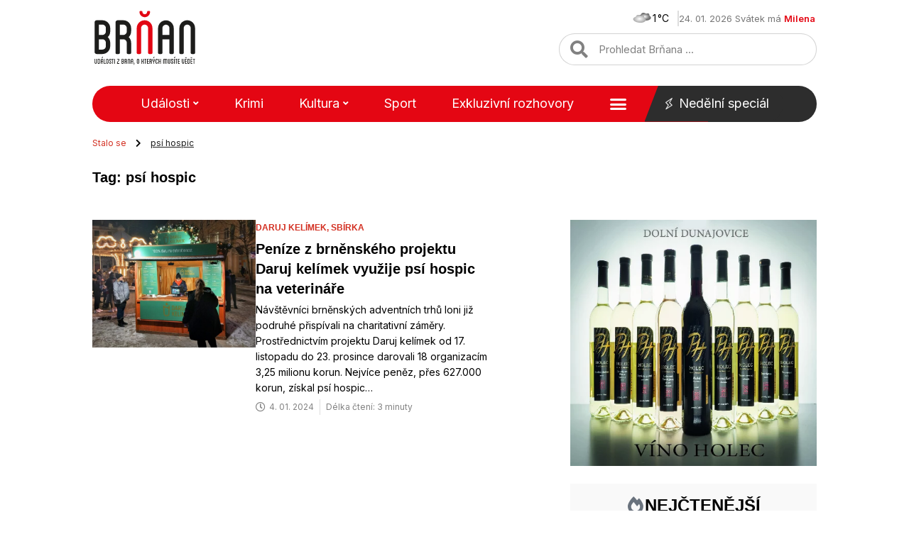

--- FILE ---
content_type: text/html; charset=UTF-8
request_url: https://www.brnan.cz/tagy/psi-hospic
body_size: 27954
content:
<!doctype html>
<html lang="cs">
<head>
	<meta charset="UTF-8">
	<meta name="viewport" content="width=device-width, initial-scale=1">
	<link rel="profile" href="https://gmpg.org/xfn/11">
	<meta name='robots' content='index, follow, max-image-preview:large, max-snippet:-1, max-video-preview:-1' />
	<style>img:is([sizes="auto" i], [sizes^="auto," i]) { contain-intrinsic-size: 3000px 1500px }</style>
	
	<!-- This site is optimized with the Yoast SEO Premium plugin v20.13 (Yoast SEO v20.13) - https://yoast.com/wordpress/plugins/seo/ -->
	<title>psí hospic Štítek - Brňan</title><link rel="preload" as="style" href="https://fonts.googleapis.com/css?family=Inter%3A100%2C100italic%2C200%2C200italic%2C300%2C300italic%2C400%2C400italic%2C500%2C500italic%2C600%2C600italic%2C700%2C700italic%2C800%2C800italic%2C900%2C900italic&#038;subset=latin-ext&#038;display=swap" /><link rel="stylesheet" href="https://fonts.googleapis.com/css?family=Inter%3A100%2C100italic%2C200%2C200italic%2C300%2C300italic%2C400%2C400italic%2C500%2C500italic%2C600%2C600italic%2C700%2C700italic%2C800%2C800italic%2C900%2C900italic&#038;subset=latin-ext&#038;display=swap" media="print" onload="this.media='all'" /><noscript><link rel="stylesheet" href="https://fonts.googleapis.com/css?family=Inter%3A100%2C100italic%2C200%2C200italic%2C300%2C300italic%2C400%2C400italic%2C500%2C500italic%2C600%2C600italic%2C700%2C700italic%2C800%2C800italic%2C900%2C900italic&#038;subset=latin-ext&#038;display=swap" /></noscript>
	<meta name="description" content="Články označené štítkem psí hospic. Najdete zde vše, co potřebujete vědět o psí hospic - Brňan" />
	<link rel="canonical" href="https://www.brnan.cz/tagy/psi-hospic" />
	<meta property="og:locale" content="cs_CZ" />
	<meta property="og:type" content="article" />
	<meta property="og:title" content="psí hospic Archivy" />
	<meta property="og:description" content="Články označené štítkem psí hospic. Najdete zde vše, co potřebujete vědět o psí hospic - Brňan" />
	<meta property="og:url" content="https://www.brnan.cz/tagy/psi-hospic" />
	<meta property="og:site_name" content="Brňan" />
	<meta name="twitter:card" content="summary_large_image" />
	<meta name="twitter:site" content="@brnancz" />
	<script type="application/ld+json" class="yoast-schema-graph">{"@context":"https://schema.org","@graph":[{"@type":"CollectionPage","@id":"https://www.brnan.cz/tagy/psi-hospic","url":"https://www.brnan.cz/tagy/psi-hospic","name":"psí hospic Štítek - Brňan","isPartOf":{"@id":"https://www.brnan.cz/#website"},"primaryImageOfPage":{"@id":"https://www.brnan.cz/tagy/psi-hospic#primaryimage"},"image":{"@id":"https://www.brnan.cz/tagy/psi-hospic#primaryimage"},"thumbnailUrl":"https://www.brnan.cz/wp-content/uploads/2024/01/Daruj-Kelimek1-RED-1024x731-1.jpg","description":"Články označené štítkem psí hospic. Najdete zde vše, co potřebujete vědět o psí hospic - Brňan","breadcrumb":{"@id":"https://www.brnan.cz/tagy/psi-hospic#breadcrumb"},"inLanguage":"cs"},{"@type":"ImageObject","inLanguage":"cs","@id":"https://www.brnan.cz/tagy/psi-hospic#primaryimage","url":"https://www.brnan.cz/wp-content/uploads/2024/01/Daruj-Kelimek1-RED-1024x731-1.jpg","contentUrl":"https://www.brnan.cz/wp-content/uploads/2024/01/Daruj-Kelimek1-RED-1024x731-1.jpg","width":1024,"height":731},{"@type":"BreadcrumbList","@id":"https://www.brnan.cz/tagy/psi-hospic#breadcrumb","itemListElement":[{"@type":"ListItem","position":1,"name":"Stalo se","item":"https://www.brnan.cz/"},{"@type":"ListItem","position":2,"name":"psí hospic"}]},{"@type":"WebSite","@id":"https://www.brnan.cz/#website","url":"https://www.brnan.cz/","name":"Brňan","description":"","publisher":{"@id":"https://www.brnan.cz/#organization"},"potentialAction":[{"@type":"SearchAction","target":{"@type":"EntryPoint","urlTemplate":"https://www.brnan.cz/?s={search_term_string}"},"query-input":"required name=search_term_string"}],"inLanguage":"cs"},{"@type":"Organization","@id":"https://www.brnan.cz/#organization","name":"Brňan","url":"https://www.brnan.cz/","logo":{"@type":"ImageObject","inLanguage":"cs","@id":"https://www.brnan.cz/#/schema/logo/image/","url":"https://www.brnan.cz/wp-content/uploads/2022/12/logo_header.svg","contentUrl":"https://www.brnan.cz/wp-content/uploads/2022/12/logo_header.svg","width":"1024","height":"1024","caption":"Brňan"},"image":{"@id":"https://www.brnan.cz/#/schema/logo/image/"},"sameAs":["https://www.facebook.com/brnan.cz","https://twitter.com/brnancz","https://www.instagram.com/brnan.cz"]}]}</script>
	<!-- / Yoast SEO Premium plugin. -->


<link href='https://fonts.gstatic.com' crossorigin rel='preconnect' />
<link rel="alternate" type="application/rss+xml" title="Brňan &raquo; RSS zdroj" href="https://www.brnan.cz/feed" />
<link rel="alternate" type="application/rss+xml" title="Brňan &raquo; RSS komentářů" href="https://www.brnan.cz/comments/feed" />
<link rel="alternate" type="application/rss+xml" title="Brňan &raquo; RSS pro štítek psí hospic" href="https://www.brnan.cz/tagy/psi-hospic/feed" />
<style id='wp-emoji-styles-inline-css'>

	img.wp-smiley, img.emoji {
		display: inline !important;
		border: none !important;
		box-shadow: none !important;
		height: 1em !important;
		width: 1em !important;
		margin: 0 0.07em !important;
		vertical-align: -0.1em !important;
		background: none !important;
		padding: 0 !important;
	}
</style>
<style id='safe-svg-svg-icon-style-inline-css'>
.safe-svg-cover{text-align:center}.safe-svg-cover .safe-svg-inside{display:inline-block;max-width:100%}.safe-svg-cover svg{height:100%;max-height:100%;max-width:100%;width:100%}

</style>
<link rel='stylesheet' id='owmweather-css-css' href='https://www.brnan.cz/wp-content/plugins/owm-weather/css/owmweather.min.css?ver=6.7.2' media='all' />
<link rel='stylesheet' id='pld-font-awesome-css' href='https://www.brnan.cz/wp-content/plugins/posts-like-dislike/css/fontawesome/css/all.min.css?ver=1.1.6' media='all' />
<link rel='stylesheet' id='pld-frontend-css' href='https://www.brnan.cz/wp-content/plugins/posts-like-dislike/css/pld-frontend.css?ver=1.1.6' media='all' />
<link rel='stylesheet' id='hello-elementor-css' href='https://www.brnan.cz/wp-content/themes/hello-elementor/style.min.css?ver=3.3.0' media='all' />
<link rel='stylesheet' id='hello-elementor-theme-style-css' href='https://www.brnan.cz/wp-content/themes/hello-elementor/theme.min.css?ver=3.3.0' media='all' />
<link rel='stylesheet' id='hello-elementor-header-footer-css' href='https://www.brnan.cz/wp-content/themes/hello-elementor/header-footer.min.css?ver=3.3.0' media='all' />
<link rel='stylesheet' id='elementor-frontend-css' href='https://www.brnan.cz/wp-content/uploads/elementor/css/custom-frontend.min.css?ver=1724334592' media='all' />
<link rel='stylesheet' id='elementor-post-74899-css' href='https://www.brnan.cz/wp-content/uploads/elementor/css/post-74899.css?ver=1724334592' media='all' />
<link rel='stylesheet' id='elementor-icons-css' href='https://www.brnan.cz/wp-content/plugins/elementor/assets/lib/eicons/css/elementor-icons.min.css?ver=5.30.0' media='all' />
<link rel='stylesheet' id='swiper-css' href='https://www.brnan.cz/wp-content/plugins/elementor/assets/lib/swiper/v8/css/swiper.min.css?ver=8.4.5' media='all' />
<link rel='stylesheet' id='elementor-pro-css' href='https://www.brnan.cz/wp-content/uploads/elementor/css/custom-pro-frontend.min.css?ver=1724334596' media='all' />
<link rel='stylesheet' id='elementor-post-74907-css' href='https://www.brnan.cz/wp-content/uploads/elementor/css/post-74907.css?ver=1724334592' media='all' />
<link rel='stylesheet' id='elementor-post-74901-css' href='https://www.brnan.cz/wp-content/uploads/elementor/css/post-74901.css?ver=1724334592' media='all' />
<link rel='stylesheet' id='elementor-post-86391-css' href='https://www.brnan.cz/wp-content/uploads/elementor/css/post-86391.css?ver=1724334594' media='all' />
<link rel='stylesheet' id='hello-elementor-child-style-css' href='https://www.brnan.cz/wp-content/themes/brnan-child/style.css?ver=1.0.0' media='all' />
<link rel='stylesheet' id='ecs-styles-css' href='https://www.brnan.cz/wp-content/plugins/ele-custom-skin/assets/css/ecs-style.css?ver=3.1.9' media='all' />
<link rel='stylesheet' id='elementor-post-75021-css' href='https://www.brnan.cz/wp-content/uploads/elementor/css/post-75021.css?ver=1687346045' media='all' />
<link rel='stylesheet' id='elementor-post-75023-css' href='https://www.brnan.cz/wp-content/uploads/elementor/css/post-75023.css?ver=1682298629' media='all' />
<link rel='stylesheet' id='elementor-post-75025-css' href='https://www.brnan.cz/wp-content/uploads/elementor/css/post-75025.css?ver=1682299626' media='all' />
<link rel='stylesheet' id='elementor-post-75027-css' href='https://www.brnan.cz/wp-content/uploads/elementor/css/post-75027.css?ver=1682300014' media='all' />
<link rel='stylesheet' id='elementor-post-75076-css' href='https://www.brnan.cz/wp-content/uploads/elementor/css/post-75076.css?ver=1682300381' media='all' />
<link rel='stylesheet' id='elementor-post-85338-css' href='https://www.brnan.cz/wp-content/uploads/elementor/css/post-85338.css?ver=1682300656' media='all' />
<link rel='stylesheet' id='elementor-post-85609-css' href='https://www.brnan.cz/wp-content/uploads/elementor/css/post-85609.css?ver=1685725238' media='all' />
<link rel='stylesheet' id='elementor-post-85626-css' href='https://www.brnan.cz/wp-content/uploads/elementor/css/post-85626.css?ver=1685724553' media='all' />
<link rel='stylesheet' id='elementor-post-85932-css' href='https://www.brnan.cz/wp-content/uploads/elementor/css/post-85932.css?ver=1669585601' media='all' />
<link rel='stylesheet' id='elementor-post-85990-css' href='https://www.brnan.cz/wp-content/uploads/elementor/css/post-85990.css?ver=1682301711' media='all' />
<link rel='stylesheet' id='elementor-post-86005-css' href='https://www.brnan.cz/wp-content/uploads/elementor/css/post-86005.css?ver=1670530542' media='all' />

<link rel='stylesheet' id='elementor-icons-shared-0-css' href='https://www.brnan.cz/wp-content/plugins/elementor/assets/lib/font-awesome/css/fontawesome.min.css?ver=5.15.3' media='all' />
<link rel='stylesheet' id='elementor-icons-fa-solid-css' href='https://www.brnan.cz/wp-content/plugins/elementor/assets/lib/font-awesome/css/solid.min.css?ver=5.15.3' media='all' />
<link rel="preconnect" href="https://fonts.gstatic.com/" crossorigin><script src="https://www.brnan.cz/wp-includes/js/jquery/jquery.min.js?ver=3.7.1" id="jquery-core-js"></script>
<script src="https://www.brnan.cz/wp-includes/js/jquery/jquery-migrate.min.js?ver=3.4.1" id="jquery-migrate-js"></script>
<script id="pld-frontend-js-extra">
var pld_js_object = {"admin_ajax_url":"https:\/\/www.brnan.cz\/wp-admin\/admin-ajax.php","admin_ajax_nonce":"4b886c918d"};
</script>
<script src="https://www.brnan.cz/wp-content/plugins/posts-like-dislike/js/pld-frontend.js?ver=1.1.6" id="pld-frontend-js"></script>
<script id="ecs_ajax_load-js-extra">
var ecs_ajax_params = {"ajaxurl":"https:\/\/www.brnan.cz\/wp-admin\/admin-ajax.php","posts":"{\"tag\":\"psi-hospic\",\"error\":\"\",\"m\":\"\",\"p\":0,\"post_parent\":\"\",\"subpost\":\"\",\"subpost_id\":\"\",\"attachment\":\"\",\"attachment_id\":0,\"name\":\"\",\"pagename\":\"\",\"page_id\":0,\"second\":\"\",\"minute\":\"\",\"hour\":\"\",\"day\":0,\"monthnum\":0,\"year\":0,\"w\":0,\"category_name\":\"\",\"cat\":\"\",\"tag_id\":26544,\"author\":\"\",\"author_name\":\"\",\"feed\":\"\",\"tb\":\"\",\"paged\":0,\"meta_key\":\"\",\"meta_value\":\"\",\"preview\":\"\",\"s\":\"\",\"sentence\":\"\",\"title\":\"\",\"fields\":\"\",\"menu_order\":\"\",\"embed\":\"\",\"category__in\":[],\"category__not_in\":[],\"category__and\":[],\"post__in\":[],\"post__not_in\":[],\"post_name__in\":[],\"tag__in\":[],\"tag__not_in\":[],\"tag__and\":[],\"tag_slug__in\":[\"psi-hospic\"],\"tag_slug__and\":[],\"post_parent__in\":[],\"post_parent__not_in\":[],\"author__in\":[],\"author__not_in\":[],\"search_columns\":[],\"ignore_sticky_posts\":false,\"suppress_filters\":false,\"cache_results\":true,\"update_post_term_cache\":true,\"update_menu_item_cache\":false,\"lazy_load_term_meta\":true,\"update_post_meta_cache\":true,\"post_type\":\"\",\"posts_per_page\":10,\"nopaging\":false,\"comments_per_page\":\"50\",\"no_found_rows\":false,\"order\":\"DESC\"}"};
</script>
<script src="https://www.brnan.cz/wp-content/plugins/ele-custom-skin/assets/js/ecs_ajax_pagination.js?ver=3.1.9" id="ecs_ajax_load-js"></script>
<script src="https://www.brnan.cz/wp-content/plugins/ele-custom-skin/assets/js/ecs.js?ver=3.1.9" id="ecs-script-js"></script>
<link rel="https://api.w.org/" href="https://www.brnan.cz/wp-json/" /><link rel="alternate" title="JSON" type="application/json" href="https://www.brnan.cz/wp-json/wp/v2/tags/26544" /><link rel="EditURI" type="application/rsd+xml" title="RSD" href="https://www.brnan.cz/xmlrpc.php?rsd" />

<!-- Seznam reklamy -->
<script src="https://ssp.seznam.cz/static/js/ssp.js"></script>
<script src="https://d.seznam.cz/recass/js/sznrecommend-measure.min.js" data-webid="917"></script>
<!-- End Seznam reklamy -->
<!-- Google Analytics -->
<script src='https://www.googletagmanager.com/gtag/js?id=UA-258997485-1' id='google_gtagjs-js' async></script>
<script id='google_gtagjs-js-after'>
window.dataLayer = window.dataLayer || [];function gtag(){dataLayer.push(arguments);}
gtag('set', 'linker', {"domains":["www.brnan.cz"]} );
gtag("js", new Date());
gtag("set", "developer_id.dZTNiMT", true);
gtag("config", "UA-258997485-1", {"anonymize_ip":true});
gtag("config", "G-M0PDBE9G27");
</script>
<!-- End Google Analytics --><style>a.pld-like-dislike-trigger {color: #828282;}</style>	<script>

		jQuery(function ($) {
			$('.megamenu .sub-menu').on('mouseenter', function() {
				$(".scroll-up, .scroll-down").remove();
			});
		});

	</script> 

<meta name="generator" content="Elementor 3.23.4; features: additional_custom_breakpoints, e_lazyload; settings: css_print_method-external, google_font-enabled, font_display-auto">

<!-- Meta Pixel Code -->
<script type='text/javascript'>
!function(f,b,e,v,n,t,s){if(f.fbq)return;n=f.fbq=function(){n.callMethod?
n.callMethod.apply(n,arguments):n.queue.push(arguments)};if(!f._fbq)f._fbq=n;
n.push=n;n.loaded=!0;n.version='2.0';n.queue=[];t=b.createElement(e);t.async=!0;
t.src=v;s=b.getElementsByTagName(e)[0];s.parentNode.insertBefore(t,s)}(window,
document,'script','https://connect.facebook.net/en_US/fbevents.js?v=next');
</script>
<!-- End Meta Pixel Code -->
<script type='text/javascript'>var url = window.location.origin + '?ob=open-bridge';
            fbq('set', 'openbridge', '3330786390528704', url);
fbq('init', '3330786390528704', {}, {
    "agent": "wordpress-6.7.2-4.1.3"
})</script><script type='text/javascript'>
    fbq('track', 'PageView', []);
  </script>			<style>
				.e-con.e-parent:nth-of-type(n+4):not(.e-lazyloaded):not(.e-no-lazyload),
				.e-con.e-parent:nth-of-type(n+4):not(.e-lazyloaded):not(.e-no-lazyload) * {
					background-image: none !important;
				}
				@media screen and (max-height: 1024px) {
					.e-con.e-parent:nth-of-type(n+3):not(.e-lazyloaded):not(.e-no-lazyload),
					.e-con.e-parent:nth-of-type(n+3):not(.e-lazyloaded):not(.e-no-lazyload) * {
						background-image: none !important;
					}
				}
				@media screen and (max-height: 640px) {
					.e-con.e-parent:nth-of-type(n+2):not(.e-lazyloaded):not(.e-no-lazyload),
					.e-con.e-parent:nth-of-type(n+2):not(.e-lazyloaded):not(.e-no-lazyload) * {
						background-image: none !important;
					}
				}
			</style>
						<meta name="theme-color" content="#FFFFFF">
			<link rel="icon" href="https://www.brnan.cz/wp-content/uploads/2022/10/cropped-favicon-32x32.png" sizes="32x32" />
<link rel="icon" href="https://www.brnan.cz/wp-content/uploads/2022/10/cropped-favicon-192x192.png" sizes="192x192" />
<link rel="apple-touch-icon" href="https://www.brnan.cz/wp-content/uploads/2022/10/cropped-favicon-180x180.png" />
<meta name="msapplication-TileImage" content="https://www.brnan.cz/wp-content/uploads/2022/10/cropped-favicon-270x270.png" />
		<style id="wp-custom-css">
			/*
 * Header
 */ 

/* Nedělní speciál fix */
@media (min-width: 1024px) and (max-width: 1226px) {
#main_menu .elementor-nav-menu--main a {
	margin-right: 3px;
}
}

/* Mobile menu */
@media (max-width: 1024px) {
	.elementor-nav-menu--dropdown.elementor-nav-menu__container a {
		font-weight: 500 !important;
	}
}

/* Mega menu */
.megamenu .sub-menu.elementor-nav-menu--dropdown {
    width: 90vw !important;
}

.megamenu.menu-item ul.sub-menu {
  max-width: 950px !important;
  -moz-column-count: 5;
  -webkit-column-count: 5;	
  column-count: 5;
}

@media (max-width: 1440px) {
		.megamenu.menu-item ul.sub-menu {
		-moz-column-count: 4;
		-webkit-column-count: 4;	
		column-count: 4;
	}
}

@media (max-width: 1270px) {
	.megamenu.menu-item ul.sub-menu {
		-moz-column-count: 3;
		-webkit-column-count: 3;	
		column-count: 3;
	}
}

.megamenu.menu-item ul.sub-menu li.menu-item {
	border-bottom-width: 0 !important;
}

.megamenu.menu-item ul.sub-menu li.menu-item a {
	padding-left: 0;
	padding-right: 0;
	white-space: pre-wrap;
  word-break: break-word;
	line-height: 1.6;
}

/* Submenu */
.sub-menu a.elementor-sub-item:hover {
	text-decoration: underline;	
}

/*
 * Content
 */ 

/* Load more articles */
.load-more-article-text:hover {
	text-decoration: underline;
}

.load-more-article-text {
	color: var(--e-global-color-accent);
	font-weight: 600;	
}

.load-more-article-icon .elementor-icon-wrapper {
	height: 20px;
}

@media (max-width: 425px) {
	.load-more-article-wrapper {
		display: none;
	}
}

/* Single post heading size */
.single-post .post-content h2,
.single-post .post-content h3, 
.single-post .post-content h4,
.single-post .post-content h5,
.single-post .post-content h6 {
  font-size: 15px;
	font-weight: 700;
}

@media (max-width: 782px) {
	.single-post .post-content h2,
	.single-post .post-content h3, 
	.single-post .post-content h4,
	.single-post .post-content h5,
	.single-post .post-content h6 {
		font-size: 17px;
	}	
}

/* Single post mobile */
@media (max-width: 782px) {
	.single-post #clanek-obsah p {
		font-size: 16px;
		line-height: 1.7em;
	}
}

@media only screen and (min-width: 768px) {
	.title_borders_svg h1:before, .title_borders_svg h2:before, .title_borders_svg h3:before {
    content: url('/wp-content/uploads/2022/10/nadpis_left.svg');
    display: inline-block;
    position: absolute;
    color: white;
    left: -55px;
    top: 1px;
}

.title_borders_svg h1:after, .title_borders_svg h2:after, .title_borders_svg h3:after {
    content: url('/wp-content/uploads/2022/10/nadpis_right.svg');
    display: inline-block;
    position: absolute;
    color: white;
    margin-left: 5px;
    top: 1px;
}
}

@media only screen and (max-width: 767px) {
	.mobile_title_design {
		background-color: #F3F3F3;
    /* margin: 20px 0; */
	}
}


.burger_menu_hand {
	cursor: pointer;
}

/* HORIZONTAL SCROLLING */
/* for post WIDTH on MOBILE, adjust the pixels below */
.horizontally>div>div>article {
    max-width: 300px;
    /* width on mobile */
}

/* for post WIDTH on DESKTOP, adjust the pixels below */
@media screen and (min-width: 480px) {
    .horizontally>div>div>article {
        width: 350px;
        /* width on desktop */
    }
}

/* for SAME post HEIGHT on MOBILE, adjust the pixels below */
.scrollingCol>div>.elementor-column-wrap .elementor-element-populated {
    min-height: 280px;
    /* height on mobile */
}

/* for SAME post HEIGHT on DESKTOP, adjust the pixels below */
@media screen and (min-width: 480px) {
    .scrollingCol>div>.elementor-column-wrap .elementor-element-populated {
        min-height: 400px;
        /* height on desktop */
    }
}

/* for your own custom swiping cursor, add a 36x36 png URL of your choosing in this format "cursor: url(https://theafricanboss.com/wp-content/uploads/2020/07/swipe-left-right-lg.png), ew-resize;" */
.horizontally>div {
    cursor: ew-resize;
    display: flex;
    overflow-x: scroll;
    -webkit-overflow-scrolling: touch;
    -ms-overflow-style: -ms-autohiding-scrollbar;
}

.horizontally>div::-webkit-scrollbar {
    height: 0px;
}

.horizontally>div::-webkit-scrollbar-track {
    background: black;
    background: rgba(0, 0, 0, 0.1);
}

.horizontally>div::-webkit-scrollbar-thumb {
    background: black;
    background: rgba(0, 0, 0, 0.31);
}

.horizontally>div>div {
    display: flex !important;
    flex-wrap: nowrap;
    flex: 0 0 auto;
}

.horizontally .ecs-link-wrapper {
    margin-left: 20px;
    margin-right: 20px;
}

/* @media only screen and (max-width: 781px) and (min-width: 450px) {
    .elementor-location-footer #patickaBrno {
        min-height: 280px;
    }
} */

.breadcrumb_last {
	text-decoration: underline;
}


blockquote {
    margin: 40px 0px 40px 0px;
    padding: 25px 38px 25px 38px;
    background-color: #F9F9F9;
}

blockquote p {
  margin: 0;
  padding: 0 0 25px 0;
	text-decoration: underline;
}



blockquote::before {
    content: url(/wp-content/uploads/2022/10/uvozovky.svg);  
    position: relative;
    color: white;
    left: 20px;
    bottom: 35px;
    float: right;
}

blockquote::after {
    content: url(/wp-content/uploads/2022/10/uvozovky.svg);
    position: relative;
    color: white;
    top: 15px;
    right: 20px;
    float: left;
}

.elementor-shortcode .pld-like-dislike-wrap.pld-template-2 {
    margin-bottom: 0;
    margin-left: 10px;
}

.elementor-shortcode .pld-count-wrap {
    font-family: "Inter", Sans-serif;
}

#breadcrumbs i.fa{
	margin: 0 10px 0 10px;
}

#breadcrumbs .breadcrumb_last {
	color: #1D1D1D;
}

div[data-elementor-type="single-page"] ul, .post ul {
  list-style-image: url('/wp-content/uploads/2022/10/list_style.svg');
	margin-bottom: 1.6em;
}

.post ol {
  margin: 0;
  padding: 0;
  list-style-type: none;
  padding-inline-start: 18px;
  margin-bottom: 1.6em;
}

.post ol li {
  counter-increment: step-counter;
  position: relative;
  padding: 2px 0 2px 35px;
}

.post ol li:before {
	background-color: #E40613;
	font: 12px "Inter", Sans-serif;
	font-weight: 900;
	padding: 0px;
	content: counter(step-counter);
	counter-increment: li;
	height: 17px;
	width: 17px;
	border: 1px solid #E40613;
	border-radius: 50%;
	color: #fff;
	text-align: center;
	position: absolute;
	left: 0;
	top: 5px;
}

/* Custom post tags */
ul.custom-post-tags {
	display: flex;
  flex-wrap: wrap;
	text-align: left;
	list-style: none;
  padding: 0;
	margin: 0px;
}

.custom-post-tags li {
  font-family: "Satoshi", Sans-serif;
  font-size: 12px;
  font-weight: 900;
  text-transform: uppercase;
}

/* .custom-post-tags a {	
	color: #727272;
} */

#aktual_tema_inline_loop ul>li {
    display: inline;
    padding: 0 10px 0 10px;
}

#aktual_tema_inline_loop ul>li:not(:last-child) {
    border-right: solid 1px #7070705D;
}

#aktual_tema_inline_loop ul>li:first-child {
		padding: 0 10px 0 0;
}

#aktual_tema_inline_loop a, #aktual_tema_inline_loop a:link{
    color: #E40613;
}

#aktual_tema_inline_loop a:hover{
    color: #b30613;
    text-decoration: underline;
}

#aktual_tema_inline_loop #lcp_instance_0 {
    padding: 0;
}

/*.elementor-icon-list-icon i.fa-heart*/
.pld-template-2 i {
	color: #E40613 !important;
}

.elementor-search-form--skin-full_screen .elementor-search-form input[type=search].elementor-search-form__input {
	font-size: 20px !important;
}

.elementor-search-form--skin-full_screen .elementor-search-form__container {
	    background-color: rgba(0,0,0,.9) !important;
}

h2 a:hover {
	text-decoration: underline;
}

/* Archive next, prev icons */
.page-numbers.next {
	display: inline-flex;
	border: 1px solid;
	border-color: var(--e-global-color-accent);
	border-radius: 50px;
	padding: 8px 24px;
}

.page-numbers.prev {
	display: inline-flex;
	border: 1px solid;
	border-color: var(--e-global-color-accent);
	border-radius: 50px;
	padding: 8px 24px;
}

.page-numbers.prev img {
	transform: rotate(180deg);
}
/* OPRAVA ULka ikony */
ul.elementor-inline-items.elementor-icon-list-items.elementor-post-info {
	list-style: none;
}

.elementor-post-info {
  margin-right: -8px;
  margin-left: -8px;
}

.elementor-icon-list-item {
  margin-right: 8px;
  margin-left: 8px;
}

.elementor-icon-list-item:after {
	width: auto;
	left: auto;
	right: auto;
	position: relative;
	height: 100%;
	border-top: 0;
	border-bottom: 0;
	border-right: 0;
	border-left-width: 1px;
	border-style: solid;
	right: -8px;
}


.posts-mohlo-by-vas-zajimat .elementor-widget .elementor-icon-list-items.elementor-inline-items .elementor-icon-list-item {
    margin-right: 8px;
    margin-left: 8px;
}

.posts-mohlo-by-vas-zajimat .elementor-widget .elementor-icon-list-items.elementor-inline-items {
    margin-right: -8px;
    margin-left: -8px;
}

.posts-mohlo-by-vas-zajimat .elementor-widget.elementor-align-center .elementor-inline-items {
    -webkit-box-pack: center;
    -ms-flex-pack: center;
    justify-content: center;
}

.posts-mohlo-by-vas-zajimat .elementor-widget .elementor-icon-list-items.elementor-inline-items .elementor-icon-list-item:after {
    width: auto;
    left: auto;
    right: auto;
    position: relative;
    height: 100%;
    border-top: 0;
    border-bottom: 0;
    border-right: 0;
    border-left-width: 1px;
    border-style: solid;
    right: -8px;
}

/* Užitečné odkazy MČ */
.uzitecne-odkazy-wrapper {
	display: flex;
	flex-direction: row;
	flex-wrap: wrap;
	gap: 10px;
	background: #F9F9F9;
	padding: 18px;
	margin-bottom: 25px;
}

.uzitecne-odkazy-heading {
	font-size: 18px;
	color: var(--e-global-color-secondary );
	margin-top: 50px;
	margin-bottom: 25px;
}

.uzitecne-odkazy-wrapper span {
	display: flex;
  align-items: center;
  font-size: inherit;
  flex-grow: 1;
  border-right: solid 1px #7070705D;
  padding-right: 10px;
  justify-content: center;
}

.uzitecne-odkazy-wrapper span:last-child {
	border-right-width: 0;
	padding-right: 0;
}

.uzitecne-odkazy-wrapper a {
	color: var(--e-global-color-primary);
}

.uzitecne-odkazy-wrapper a:hover {
	text-decoration: underline;
}

.uzitecne-odkazy-wrapper i {
	font-size: 10px;
	color: var(--e-global-color-accent);
	margin-left: 6px;
}

@media (max-width: 580px) {
	.uzitecne-odkazy-wrapper span {
		flex-grow: 0;
	}
}

/*
 * Paginace
 */

.elementor-pagination .page-numbers.current {
	font-weight: 700;
}

/*
 * Reklamní bannery
 */
.ads-banner {
	display: block;
}

.ads-banner > div {
	margin-left: auto;
	margin-right: auto;
}

.ads-banner a {
	display: flex;
}
.ads-banner img {
	border: 1px solid #d8d8d8;
}

.ads-banner.mt {
	margin-top: 25px;
}

.ads-banner.mb {
	margin-bottom: 25px;
}

/* Position sticky */
.position-sticky {
  position: -webkit-sticky;
  position: sticky;
	top: 0;
}

/*
 * Subkategorie list
 */

.subkategorie-heading {
	font-size: 18px;
	margin-top: 45px;
	margin-bottom: 25px;
}

.subkategorie-wrapper {
	position: relative;
	display: flex;
	max-height: 42.4px;
	overflow: hidden;
	margin-bottom: 25px;
}

.subkategorie-wrapper.active {
	max-height: none;
}

.subkategorie-wrapper-trigger {
	display: flex;
  align-items: center;
  gap: 8px;
	top: 0;
	right: 0;
	color: #d33022;
	font-weight: 500;
	line-height: 1.2;
	padding-left: 25px;
	padding-right: 8px;
	cursor: pointer;
   -moz-user-select: none;
   -khtml-user-select: none;
   -webkit-user-select: none;
}

ul.subkategorie-list {
	display: flex;
	flex-direction: row;
	flex-wrap: wrap;
	gap: 10px;
	padding-inline-start: 0;
}

.subkategorie-list li {
	display: flex;
	list-style-type: none;
}

.subkategorie-list a {
	font-size: 16px;
	color: #000;
	background: #F9F9F9;
	padding: 9px 32px;
	border: 1px solid #F9F9F9;
}

.subkategorie-list li:hover a {
	border: 1px solid #d33022;
}

@media (max-width: 782px) {
	.subkategorie-heading {
		font-size: 18px;
		margin-top: 25px;
		margin-bottom: 25px;
	}
}

/*
 * Widget připravujeme
 */

#widget-pripravujeme p {
	margin-bottom: 0;
}

/*
 * Footer
 */ 
 
@media (max-width: 1200px) {
	.elementor-location-footer .elementor-nav-menu--layout-horizontal .elementor-nav-menu>li:not(:last-child):after {
		display: none;
	}
}

.ads-banner img {
    border: none !important;
}

.elementor-element-2e6ee444  {
	display:none !important;
}		</style>
		<noscript><style id="rocket-lazyload-nojs-css">.rll-youtube-player, [data-lazy-src]{display:none !important;}</style></noscript></head>
<body class="archive tag tag-psi-hospic tag-26544 wp-embed-responsive theme-default elementor-default elementor-template-full-width elementor-kit-74899 elementor-page-86391">


					<a href="http://www.terrabau.cz" target="_blank" rel="noopener" class="global-branding-banner-link"></a>
		
		<style type="text/css">
			.global-branding-banner-link {
				display: block;
				position: fixed;
				top: 0;
				left: 50%;
    			transform: translateX(-50%);
				width: 2000px;
				height: 1400px;
				overflow: hidden;
				background-image: url('https://www.brnan.cz/wp-content/uploads/2025/09/Terrabau-branding_rtb_sklik03.jpg');
				background-position: 50% 0%;
    			background-size: 2000px 1400px;
			}
			
			.elementor-location-header {
				margin-top: 226px;
			}
			
			@media (min-width: 1360px) {
				.page-content-wrapper {
					position: relative;
					background: #fff;
					max-width: 1060px;
					margin: 0 auto;
					z-index: 100;
					padding: 0 20px;
					margin-top: 226px;
				}

				.elementor-location-footer {
					margin-left: -40px;
    				transform: translateX(20px);
				}
			}

			@media (max-width: 1359px) {
				.global-branding-banner-link {
					display: none;
				}
	
				.elementor-location-header {
					margin-top: 0;
				}	
			}
		</style>

		<div class="page-content-wrapper">
			<!-- Your page content goes here -->
		
<!-- Meta Pixel Code -->
<noscript>
<img height="1" width="1" style="display:none" alt="fbpx"
src="https://www.facebook.com/tr?id=3330786390528704&ev=PageView&noscript=1" />
</noscript>
<!-- End Meta Pixel Code -->

<a class="skip-link screen-reader-text" href="#content">Přejít k obsahu</a>

		<div data-elementor-type="header" data-elementor-id="74907" class="elementor elementor-74907 elementor-location-header" data-elementor-post-type="elementor_library">
			<div class="elementor-element elementor-element-6c807aaf elementor-hidden-tablet elementor-hidden-mobile_extra elementor-hidden-mobile e-flex e-con-boxed e-con e-parent" data-id="6c807aaf" data-element_type="container">
					<div class="e-con-inner">
				<div class="elementor-element elementor-element-4fed63d1 elementor-widget elementor-widget-image" data-id="4fed63d1" data-element_type="widget" data-widget_type="image.default">
				<div class="elementor-widget-container">
														<a href="https://www.brnan.cz">
							<img fetchpriority="high" width="335" height="175" src="data:image/svg+xml,%3Csvg%20xmlns='http://www.w3.org/2000/svg'%20viewBox='0%200%20335%20175'%3E%3C/svg%3E" class="attachment-full size-full wp-image-74974" alt="" data-lazy-src="https://www.brnan.cz/wp-content/uploads/2022/10/logo_header.svg" /><noscript><img fetchpriority="high" width="335" height="175" src="https://www.brnan.cz/wp-content/uploads/2022/10/logo_header.svg" class="attachment-full size-full wp-image-74974" alt="" /></noscript>								</a>
													</div>
				</div>
		<div class="elementor-element elementor-element-d8e6b99 e-con-full e-flex e-con e-parent" data-id="d8e6b99" data-element_type="container">
				<div class="elementor-element elementor-element-a258bb1 ads-banner-header elementor-widget elementor-widget-shortcode" data-id="a258bb1" data-element_type="widget" data-widget_type="shortcode.default">
				<div class="elementor-widget-container">
					<div class="elementor-shortcode"><div class="ads-banner " id="ads_banner_global_banner_header_f3f7d1aa1606b5a749653a9a3bbf7b64"><div id="ssp-zone-304103"></div>
<script>
/* následující blok vložte do stránky kamkoli za připojení výdejového a měřicího */
/* skriptu a definici reklamních zón (elementy pro reklamu musí v okamžiku volání */
/* metody getAds() ve zdrojovém kódu stránky fyzicky existovat) */
/* metoda getAds() zajišťuje získání reklamy z reklamního systému a její vykreslení */
/* do stránky; parametry jednotlivých zón jsou definované v níže uvedeném poli, */
/* které je argumentem této metody */
sssp.getAds([
{
	"zoneId": 304103,			/* unikátní identifikátor reklamní zóny */
	"id": "ssp-zone-304103",	/* ID elementu, do kterého se vypisuje reklama */
	"width": 728,	/* maximální šířka reklamy v zóně */
	"height": 90	/* maximální výška reklamy v zóně */
}
]);
</script></div></div>
				</div>
				</div>
				<div class="elementor-element elementor-element-5cc1cef ads-banner-header elementor-widget elementor-widget-shortcode" data-id="5cc1cef" data-element_type="widget" data-widget_type="shortcode.default">
				<div class="elementor-widget-container">
					<div class="elementor-shortcode"></div>
				</div>
				</div>
				</div>
		<div class="elementor-element elementor-element-14792300 e-con-full e-flex e-con e-parent" data-id="14792300" data-element_type="container">
		<div class="elementor-element elementor-element-5015a87b e-flex e-con-boxed e-con e-parent" data-id="5015a87b" data-element_type="container">
					<div class="e-con-inner">
				<div class="elementor-element elementor-element-aead347 elementor-widget elementor-widget-shortcode" data-id="aead347" data-element_type="widget" data-widget_type="shortcode.default">
				<div class="elementor-widget-container">
					<div class="elementor-shortcode"><div id="owm-weather-id-75037-1" class="owm-weather-id" data-id="75037" data-weather_id=owm-weather-id-75037-1></div>
</div>
				</div>
				</div>
				<div class="elementor-element elementor-element-6be6ebf elementor-widget elementor-widget-shortcode" data-id="6be6ebf" data-element_type="widget" id="svatky" data-widget_type="shortcode.default">
				<div class="elementor-widget-container">
					<div class="elementor-shortcode">24. 01. 2026 Svátek má <span class='svjmeno'>Milena</span></div>
				</div>
				</div>
					</div>
				</div>
				<div class="elementor-element elementor-element-13115f3d elementor-widget__width-inherit elementor-search-form--skin-minimal elementor-widget elementor-widget-search-form" data-id="13115f3d" data-element_type="widget" data-settings="{&quot;skin&quot;:&quot;minimal&quot;}" data-widget_type="search-form.default">
				<div class="elementor-widget-container">
					<search role="search">
			<form class="elementor-search-form" action="https://www.brnan.cz" method="get">
												<div class="elementor-search-form__container">
					<label class="elementor-screen-only" for="elementor-search-form-13115f3d">Search</label>

											<div class="elementor-search-form__icon">
							<i aria-hidden="true" class="fas fa-search"></i>							<span class="elementor-screen-only">Search</span>
						</div>
					
					<input id="elementor-search-form-13115f3d" placeholder="Prohledat Brňana ..." class="elementor-search-form__input" type="search" name="s" value="">
					
					
									</div>
			</form>
		</search>
				</div>
				</div>
				</div>
					</div>
				</div>
		<div class="elementor-element elementor-element-4ef06b56 elementor-hidden-tablet elementor-hidden-mobile_extra elementor-hidden-mobile e-flex e-con-boxed e-con e-parent" data-id="4ef06b56" data-element_type="container">
					<div class="e-con-inner">
				<div class="elementor-element elementor-element-5ec7c996 elementor-widget__width-initial elementor-nav-menu__align-center elementor-nav-menu--dropdown-mobile_extra elementor-widget-tablet__width-initial elementor-hidden-tablet elementor-hidden-mobile_extra elementor-hidden-mobile elementor-nav-menu__text-align-aside elementor-nav-menu--toggle elementor-nav-menu--burger elementor-widget elementor-widget-nav-menu" data-id="5ec7c996" data-element_type="widget" id="main_menu" data-settings="{&quot;submenu_icon&quot;:{&quot;value&quot;:&quot;&lt;i class=\&quot;fas fa-angle-down\&quot;&gt;&lt;\/i&gt;&quot;,&quot;library&quot;:&quot;fa-solid&quot;},&quot;layout&quot;:&quot;horizontal&quot;,&quot;toggle&quot;:&quot;burger&quot;}" data-widget_type="nav-menu.default">
				<div class="elementor-widget-container">
						<nav aria-label="Menu" class="elementor-nav-menu--main elementor-nav-menu__container elementor-nav-menu--layout-horizontal e--pointer-none">
				<ul id="menu-1-5ec7c996" class="elementor-nav-menu"><li class="menu_pointer megamenu menu-item menu-item-type-taxonomy menu-item-object-category menu-item-has-children menu-item-74931"><a href="https://www.brnan.cz/udalosti" class="elementor-item">Události</a>
<ul class="sub-menu elementor-nav-menu--dropdown">
	<li class="menu-item menu-item-type-taxonomy menu-item-object-category menu-item-91659"><a href="https://www.brnan.cz/udalosti/brno-jundrov" class="elementor-sub-item">Brno-Jundrov</a></li>
	<li class="menu-item menu-item-type-taxonomy menu-item-object-category menu-item-91660"><a href="https://www.brnan.cz/udalosti/brno-vinohrady" class="elementor-sub-item">Brno-Vinohrady</a></li>
	<li class="menu-item menu-item-type-taxonomy menu-item-object-category menu-item-91661"><a href="https://www.brnan.cz/udalosti/brno-kninicky" class="elementor-sub-item">Brno-Kníničky</a></li>
	<li class="menu-item menu-item-type-taxonomy menu-item-object-category menu-item-91662"><a href="https://www.brnan.cz/udalosti/brno-zabovresky" class="elementor-sub-item">Brno-Žabovřesky</a></li>
	<li class="menu-item menu-item-type-taxonomy menu-item-object-category menu-item-91663"><a href="https://www.brnan.cz/udalosti/brno-kohoutovice" class="elementor-sub-item">Brno-Kohoutovice</a></li>
	<li class="menu-item menu-item-type-taxonomy menu-item-object-category menu-item-91677"><a href="https://www.brnan.cz/udalosti/brno-zebetin" class="elementor-sub-item">Brno-Žebětín</a></li>
	<li class="menu-item menu-item-type-taxonomy menu-item-object-category menu-item-91678"><a href="https://www.brnan.cz/udalosti/brno-komin" class="elementor-sub-item">Brno-Komín</a></li>
	<li class="menu-item menu-item-type-taxonomy menu-item-object-category menu-item-91679"><a href="https://www.brnan.cz/udalosti/brno-zidenice" class="elementor-sub-item">Brno-Židenice</a></li>
	<li class="menu-item menu-item-type-taxonomy menu-item-object-category menu-item-91680"><a href="https://www.brnan.cz/udalosti/brno-kralovo-pole" class="elementor-sub-item">Brno-Královo Pole</a></li>
	<li class="menu-item menu-item-type-taxonomy menu-item-object-category menu-item-91681"><a href="https://www.brnan.cz/udalosti/brno-lisen" class="elementor-sub-item">Brno-Líšeň</a></li>
	<li class="menu-item menu-item-type-taxonomy menu-item-object-category menu-item-91682"><a href="https://www.brnan.cz/udalosti/brno-malomerice-a-obrany" class="elementor-sub-item">Brno-Maloměřice a Obřany</a></li>
	<li class="menu-item menu-item-type-taxonomy menu-item-object-category menu-item-91683"><a href="https://www.brnan.cz/udalosti/brno-stred" class="elementor-sub-item">Brno-střed</a></li>
	<li class="menu-item menu-item-type-taxonomy menu-item-object-category menu-item-91684"><a href="https://www.brnan.cz/udalosti/brno-medlanky" class="elementor-sub-item">Brno-Medlánky</a></li>
	<li class="menu-item menu-item-type-taxonomy menu-item-object-category menu-item-91685"><a href="https://www.brnan.cz/udalosti/brno-bohunice" class="elementor-sub-item">Brno-Bohunice</a></li>
	<li class="menu-item menu-item-type-taxonomy menu-item-object-category menu-item-91686"><a href="https://www.brnan.cz/udalosti/brno-novy-liskovec" class="elementor-sub-item">Brno-Nový Lískovec</a></li>
	<li class="menu-item menu-item-type-taxonomy menu-item-object-category menu-item-91687"><a href="https://www.brnan.cz/udalosti/brno-bosonohy" class="elementor-sub-item">Brno-Bosonohy</a></li>
	<li class="menu-item menu-item-type-taxonomy menu-item-object-category menu-item-91688"><a href="https://www.brnan.cz/udalosti/brno-oresin" class="elementor-sub-item">Brno-Ořešín</a></li>
	<li class="menu-item menu-item-type-taxonomy menu-item-object-category menu-item-91689"><a href="https://www.brnan.cz/udalosti/brno-bystrc" class="elementor-sub-item">Brno-Bystrc</a></li>
	<li class="menu-item menu-item-type-taxonomy menu-item-object-category menu-item-91690"><a href="https://www.brnan.cz/udalosti/brno-reckovice-a-mokra-hora" class="elementor-sub-item">Brno-Řečkovice a Mokrá Hora</a></li>
	<li class="menu-item menu-item-type-taxonomy menu-item-object-category menu-item-91691"><a href="https://www.brnan.cz/udalosti/brno-cernovice" class="elementor-sub-item">Brno-Černovice</a></li>
	<li class="menu-item menu-item-type-taxonomy menu-item-object-category menu-item-91692"><a href="https://www.brnan.cz/udalosti/brno-sever" class="elementor-sub-item">Brno-sever</a></li>
	<li class="menu-item menu-item-type-taxonomy menu-item-object-category menu-item-91693"><a href="https://www.brnan.cz/udalosti/brno-chrlice" class="elementor-sub-item">Brno-Chrlice</a></li>
	<li class="menu-item menu-item-type-taxonomy menu-item-object-category menu-item-91694"><a href="https://www.brnan.cz/udalosti/brno-slatina" class="elementor-sub-item">Brno-Slatina</a></li>
	<li class="menu-item menu-item-type-taxonomy menu-item-object-category menu-item-91695"><a href="https://www.brnan.cz/udalosti/brno-ivanovice" class="elementor-sub-item">Brno-Ivanovice</a></li>
	<li class="menu-item menu-item-type-taxonomy menu-item-object-category menu-item-91696"><a href="https://www.brnan.cz/udalosti/brno-stary-liskovec" class="elementor-sub-item">Brno-Starý Lískovec</a></li>
	<li class="menu-item menu-item-type-taxonomy menu-item-object-category menu-item-91697"><a href="https://www.brnan.cz/udalosti/brno-jehnice" class="elementor-sub-item">Brno-Jehnice</a></li>
	<li class="menu-item menu-item-type-taxonomy menu-item-object-category menu-item-91698"><a href="https://www.brnan.cz/udalosti/brno-turany" class="elementor-sub-item">Brno-Tuřany</a></li>
	<li class="menu-item menu-item-type-taxonomy menu-item-object-category menu-item-91699"><a href="https://www.brnan.cz/udalosti/brno-jih" class="elementor-sub-item">Brno-jih</a></li>
	<li class="menu-item menu-item-type-taxonomy menu-item-object-category menu-item-91700"><a href="https://www.brnan.cz/udalosti/brno-utechov" class="elementor-sub-item">Brno-Útěchov</a></li>
</ul>
</li>
<li class="menu_pointer menu-item menu-item-type-taxonomy menu-item-object-category menu-item-74932"><a href="https://www.brnan.cz/krimi" class="elementor-item">Krimi</a></li>
<li class="menu_pointer menu-item menu-item-type-taxonomy menu-item-object-category menu-item-has-children menu-item-74934"><a href="https://www.brnan.cz/kultura" class="elementor-item">Kultura</a>
<ul class="sub-menu elementor-nav-menu--dropdown">
	<li class="menu-item menu-item-type-taxonomy menu-item-object-category menu-item-87447"><a href="https://www.brnan.cz/kultura/pozvanky" class="elementor-sub-item">Pozvánky</a></li>
	<li class="menu-item menu-item-type-post_type menu-item-object-page menu-item-106143"><a href="https://www.brnan.cz/vstupenky" class="elementor-sub-item">Vstupenky</a></li>
</ul>
</li>
<li class="menu_pointer menu-item menu-item-type-taxonomy menu-item-object-category menu-item-74933"><a href="https://www.brnan.cz/sport" class="elementor-item">Sport</a></li>
<li class="menu_pointer menu-item menu-item-type-taxonomy menu-item-object-category menu-item-74935"><a href="https://www.brnan.cz/exkluzivne-pro-brnana" class="elementor-item">Exkluzivní rozhovory</a></li>
<li class="menu_dropdown_other menu-item menu-item-type-custom menu-item-object-custom menu-item-has-children menu-item-74936"><a class="elementor-item"><i aria-hidden="true" role="presentation" class="elementor-menu-toggle__icon--open eicon-menu-bar burger_menu_hand"></i></a>
<ul class="sub-menu elementor-nav-menu--dropdown">
	<li class="menu-item menu-item-type-post_type menu-item-object-page menu-item-87031"><a href="https://www.brnan.cz/redakce" class="elementor-sub-item">Redakce</a></li>
</ul>
</li>
<li class="nedele_special menu-item menu-item-type-taxonomy menu-item-object-category menu-item-74994"><a href="https://www.brnan.cz/nedelni-special" class="elementor-item"><img width="23" height="28" src="data:image/svg+xml,%3Csvg%20xmlns='http://www.w3.org/2000/svg'%20viewBox='0%200%2023%2028'%3E%3C/svg%3E" alt="Nedělní speciál" class="nedele_ikona" data-lazy-src="https://www.brnan.cz/wp-content/uploads/2022/10/menu_blesk.svg"><noscript><img width="23" height="28" src="https://www.brnan.cz/wp-content/uploads/2022/10/menu_blesk.svg" alt="Nedělní speciál" class="nedele_ikona"></noscript> Nedělní speciál</a></li>
</ul>			</nav>
					<div class="elementor-menu-toggle" role="button" tabindex="0" aria-label="Menu Toggle" aria-expanded="false">
			<i aria-hidden="true" role="presentation" class="elementor-menu-toggle__icon--open eicon-menu-bar"></i><i aria-hidden="true" role="presentation" class="elementor-menu-toggle__icon--close eicon-close"></i>			<span class="elementor-screen-only">Menu</span>
		</div>
					<nav class="elementor-nav-menu--dropdown elementor-nav-menu__container" aria-hidden="true">
				<ul id="menu-2-5ec7c996" class="elementor-nav-menu"><li class="menu_pointer megamenu menu-item menu-item-type-taxonomy menu-item-object-category menu-item-has-children menu-item-74931"><a href="https://www.brnan.cz/udalosti" class="elementor-item" tabindex="-1">Události</a>
<ul class="sub-menu elementor-nav-menu--dropdown">
	<li class="menu-item menu-item-type-taxonomy menu-item-object-category menu-item-91659"><a href="https://www.brnan.cz/udalosti/brno-jundrov" class="elementor-sub-item" tabindex="-1">Brno-Jundrov</a></li>
	<li class="menu-item menu-item-type-taxonomy menu-item-object-category menu-item-91660"><a href="https://www.brnan.cz/udalosti/brno-vinohrady" class="elementor-sub-item" tabindex="-1">Brno-Vinohrady</a></li>
	<li class="menu-item menu-item-type-taxonomy menu-item-object-category menu-item-91661"><a href="https://www.brnan.cz/udalosti/brno-kninicky" class="elementor-sub-item" tabindex="-1">Brno-Kníničky</a></li>
	<li class="menu-item menu-item-type-taxonomy menu-item-object-category menu-item-91662"><a href="https://www.brnan.cz/udalosti/brno-zabovresky" class="elementor-sub-item" tabindex="-1">Brno-Žabovřesky</a></li>
	<li class="menu-item menu-item-type-taxonomy menu-item-object-category menu-item-91663"><a href="https://www.brnan.cz/udalosti/brno-kohoutovice" class="elementor-sub-item" tabindex="-1">Brno-Kohoutovice</a></li>
	<li class="menu-item menu-item-type-taxonomy menu-item-object-category menu-item-91677"><a href="https://www.brnan.cz/udalosti/brno-zebetin" class="elementor-sub-item" tabindex="-1">Brno-Žebětín</a></li>
	<li class="menu-item menu-item-type-taxonomy menu-item-object-category menu-item-91678"><a href="https://www.brnan.cz/udalosti/brno-komin" class="elementor-sub-item" tabindex="-1">Brno-Komín</a></li>
	<li class="menu-item menu-item-type-taxonomy menu-item-object-category menu-item-91679"><a href="https://www.brnan.cz/udalosti/brno-zidenice" class="elementor-sub-item" tabindex="-1">Brno-Židenice</a></li>
	<li class="menu-item menu-item-type-taxonomy menu-item-object-category menu-item-91680"><a href="https://www.brnan.cz/udalosti/brno-kralovo-pole" class="elementor-sub-item" tabindex="-1">Brno-Královo Pole</a></li>
	<li class="menu-item menu-item-type-taxonomy menu-item-object-category menu-item-91681"><a href="https://www.brnan.cz/udalosti/brno-lisen" class="elementor-sub-item" tabindex="-1">Brno-Líšeň</a></li>
	<li class="menu-item menu-item-type-taxonomy menu-item-object-category menu-item-91682"><a href="https://www.brnan.cz/udalosti/brno-malomerice-a-obrany" class="elementor-sub-item" tabindex="-1">Brno-Maloměřice a Obřany</a></li>
	<li class="menu-item menu-item-type-taxonomy menu-item-object-category menu-item-91683"><a href="https://www.brnan.cz/udalosti/brno-stred" class="elementor-sub-item" tabindex="-1">Brno-střed</a></li>
	<li class="menu-item menu-item-type-taxonomy menu-item-object-category menu-item-91684"><a href="https://www.brnan.cz/udalosti/brno-medlanky" class="elementor-sub-item" tabindex="-1">Brno-Medlánky</a></li>
	<li class="menu-item menu-item-type-taxonomy menu-item-object-category menu-item-91685"><a href="https://www.brnan.cz/udalosti/brno-bohunice" class="elementor-sub-item" tabindex="-1">Brno-Bohunice</a></li>
	<li class="menu-item menu-item-type-taxonomy menu-item-object-category menu-item-91686"><a href="https://www.brnan.cz/udalosti/brno-novy-liskovec" class="elementor-sub-item" tabindex="-1">Brno-Nový Lískovec</a></li>
	<li class="menu-item menu-item-type-taxonomy menu-item-object-category menu-item-91687"><a href="https://www.brnan.cz/udalosti/brno-bosonohy" class="elementor-sub-item" tabindex="-1">Brno-Bosonohy</a></li>
	<li class="menu-item menu-item-type-taxonomy menu-item-object-category menu-item-91688"><a href="https://www.brnan.cz/udalosti/brno-oresin" class="elementor-sub-item" tabindex="-1">Brno-Ořešín</a></li>
	<li class="menu-item menu-item-type-taxonomy menu-item-object-category menu-item-91689"><a href="https://www.brnan.cz/udalosti/brno-bystrc" class="elementor-sub-item" tabindex="-1">Brno-Bystrc</a></li>
	<li class="menu-item menu-item-type-taxonomy menu-item-object-category menu-item-91690"><a href="https://www.brnan.cz/udalosti/brno-reckovice-a-mokra-hora" class="elementor-sub-item" tabindex="-1">Brno-Řečkovice a Mokrá Hora</a></li>
	<li class="menu-item menu-item-type-taxonomy menu-item-object-category menu-item-91691"><a href="https://www.brnan.cz/udalosti/brno-cernovice" class="elementor-sub-item" tabindex="-1">Brno-Černovice</a></li>
	<li class="menu-item menu-item-type-taxonomy menu-item-object-category menu-item-91692"><a href="https://www.brnan.cz/udalosti/brno-sever" class="elementor-sub-item" tabindex="-1">Brno-sever</a></li>
	<li class="menu-item menu-item-type-taxonomy menu-item-object-category menu-item-91693"><a href="https://www.brnan.cz/udalosti/brno-chrlice" class="elementor-sub-item" tabindex="-1">Brno-Chrlice</a></li>
	<li class="menu-item menu-item-type-taxonomy menu-item-object-category menu-item-91694"><a href="https://www.brnan.cz/udalosti/brno-slatina" class="elementor-sub-item" tabindex="-1">Brno-Slatina</a></li>
	<li class="menu-item menu-item-type-taxonomy menu-item-object-category menu-item-91695"><a href="https://www.brnan.cz/udalosti/brno-ivanovice" class="elementor-sub-item" tabindex="-1">Brno-Ivanovice</a></li>
	<li class="menu-item menu-item-type-taxonomy menu-item-object-category menu-item-91696"><a href="https://www.brnan.cz/udalosti/brno-stary-liskovec" class="elementor-sub-item" tabindex="-1">Brno-Starý Lískovec</a></li>
	<li class="menu-item menu-item-type-taxonomy menu-item-object-category menu-item-91697"><a href="https://www.brnan.cz/udalosti/brno-jehnice" class="elementor-sub-item" tabindex="-1">Brno-Jehnice</a></li>
	<li class="menu-item menu-item-type-taxonomy menu-item-object-category menu-item-91698"><a href="https://www.brnan.cz/udalosti/brno-turany" class="elementor-sub-item" tabindex="-1">Brno-Tuřany</a></li>
	<li class="menu-item menu-item-type-taxonomy menu-item-object-category menu-item-91699"><a href="https://www.brnan.cz/udalosti/brno-jih" class="elementor-sub-item" tabindex="-1">Brno-jih</a></li>
	<li class="menu-item menu-item-type-taxonomy menu-item-object-category menu-item-91700"><a href="https://www.brnan.cz/udalosti/brno-utechov" class="elementor-sub-item" tabindex="-1">Brno-Útěchov</a></li>
</ul>
</li>
<li class="menu_pointer menu-item menu-item-type-taxonomy menu-item-object-category menu-item-74932"><a href="https://www.brnan.cz/krimi" class="elementor-item" tabindex="-1">Krimi</a></li>
<li class="menu_pointer menu-item menu-item-type-taxonomy menu-item-object-category menu-item-has-children menu-item-74934"><a href="https://www.brnan.cz/kultura" class="elementor-item" tabindex="-1">Kultura</a>
<ul class="sub-menu elementor-nav-menu--dropdown">
	<li class="menu-item menu-item-type-taxonomy menu-item-object-category menu-item-87447"><a href="https://www.brnan.cz/kultura/pozvanky" class="elementor-sub-item" tabindex="-1">Pozvánky</a></li>
	<li class="menu-item menu-item-type-post_type menu-item-object-page menu-item-106143"><a href="https://www.brnan.cz/vstupenky" class="elementor-sub-item" tabindex="-1">Vstupenky</a></li>
</ul>
</li>
<li class="menu_pointer menu-item menu-item-type-taxonomy menu-item-object-category menu-item-74933"><a href="https://www.brnan.cz/sport" class="elementor-item" tabindex="-1">Sport</a></li>
<li class="menu_pointer menu-item menu-item-type-taxonomy menu-item-object-category menu-item-74935"><a href="https://www.brnan.cz/exkluzivne-pro-brnana" class="elementor-item" tabindex="-1">Exkluzivní rozhovory</a></li>
<li class="menu_dropdown_other menu-item menu-item-type-custom menu-item-object-custom menu-item-has-children menu-item-74936"><a class="elementor-item" tabindex="-1"><i aria-hidden="true" role="presentation" class="elementor-menu-toggle__icon--open eicon-menu-bar burger_menu_hand"></i></a>
<ul class="sub-menu elementor-nav-menu--dropdown">
	<li class="menu-item menu-item-type-post_type menu-item-object-page menu-item-87031"><a href="https://www.brnan.cz/redakce" class="elementor-sub-item" tabindex="-1">Redakce</a></li>
</ul>
</li>
<li class="nedele_special menu-item menu-item-type-taxonomy menu-item-object-category menu-item-74994"><a href="https://www.brnan.cz/nedelni-special" class="elementor-item" tabindex="-1"><img width="23" height="28" src="data:image/svg+xml,%3Csvg%20xmlns='http://www.w3.org/2000/svg'%20viewBox='0%200%2023%2028'%3E%3C/svg%3E" alt="Nedělní speciál" class="nedele_ikona" data-lazy-src="https://www.brnan.cz/wp-content/uploads/2022/10/menu_blesk.svg"><noscript><img width="23" height="28" src="https://www.brnan.cz/wp-content/uploads/2022/10/menu_blesk.svg" alt="Nedělní speciál" class="nedele_ikona"></noscript> Nedělní speciál</a></li>
</ul>			</nav>
				</div>
				</div>
					</div>
				</div>
		<div class="elementor-element elementor-element-27d88058 elementor-hidden-desktop elementor-hidden-laptop elementor-hidden-tablet_extra e-flex e-con-boxed e-con e-parent" data-id="27d88058" data-element_type="container">
					<div class="e-con-inner">
				<div class="elementor-element elementor-element-bbe219e elementor-widget elementor-widget-image" data-id="bbe219e" data-element_type="widget" data-widget_type="image.default">
				<div class="elementor-widget-container">
														<a href="https://www.brnan.cz">
							<img width="335" height="175" src="data:image/svg+xml,%3Csvg%20xmlns='http://www.w3.org/2000/svg'%20viewBox='0%200%20335%20175'%3E%3C/svg%3E" class="attachment-large size-large wp-image-74974" alt="" data-lazy-src="https://www.brnan.cz/wp-content/uploads/2022/10/logo_header.svg" /><noscript><img width="335" height="175" src="https://www.brnan.cz/wp-content/uploads/2022/10/logo_header.svg" class="attachment-large size-large wp-image-74974" alt="" /></noscript>								</a>
													</div>
				</div>
		<div class="elementor-element elementor-element-7677cb0f e-con-full e-flex e-con e-parent" data-id="7677cb0f" data-element_type="container">
				<div class="elementor-element elementor-element-26066ab9 elementor-search-form--skin-full_screen elementor-widget elementor-widget-search-form" data-id="26066ab9" data-element_type="widget" data-settings="{&quot;skin&quot;:&quot;full_screen&quot;}" data-widget_type="search-form.default">
				<div class="elementor-widget-container">
					<search role="search">
			<form class="elementor-search-form" action="https://www.brnan.cz" method="get">
												<div class="elementor-search-form__toggle" tabindex="0" role="button">
					<i aria-hidden="true" class="fas fa-search"></i>					<span class="elementor-screen-only">Search</span>
				</div>
								<div class="elementor-search-form__container">
					<label class="elementor-screen-only" for="elementor-search-form-26066ab9">Search</label>

					
					<input id="elementor-search-form-26066ab9" placeholder="Prohledat Brňana ..." class="elementor-search-form__input" type="search" name="s" value="">
					
					
										<div class="dialog-lightbox-close-button dialog-close-button" role="button" tabindex="0">
						<i aria-hidden="true" class="eicon-close"></i>						<span class="elementor-screen-only">Close this search box.</span>
					</div>
									</div>
			</form>
		</search>
				</div>
				</div>
				<div class="elementor-element elementor-element-76736bd9 elementor-widget elementor-widget-html" data-id="76736bd9" data-element_type="widget" data-widget_type="html.default">
				<div class="elementor-widget-container">
			<button class="hamburger hamburger--vortex" type="button">
<a href="#elementor-action%3Aaction%3Dpopup%3Aopen%26settings%3DeyJpZCI6Ijc0OTA0IiwidG9nZ2xlIjp0cnVlfQ%3D%3D"><div class="hamburger-box">
<div class="hamburger-inner"></div>
</div>
</a>
</button>
<script>
document.addEventListener('DOMContentLoaded', function() {
jQuery(function($){
$('.hamburger').click(function(){
$('.hamburger--vortex').toggleClass('is-active');
});
});
});
</script>


<style>
    
/*!
 * Hamburgers
 * @description Tasty CSS-animated hamburgers
 * @author Jonathan Suh @jonsuh
 * @site https://jonsuh.com/hamburgers
 * @link https://github.com/jonsuh/hamburgers
 */
    
.hamburger {
  /* padding: 15px 15px; */
  display: inline-block;
  cursor: pointer;
  transition-property: opacity, filter;
  transition-duration: 0.15s;
  transition-timing-function: linear;
  font: inherit;
  color: inherit;
  text-transform: none;
  background-color: transparent;
  border: 0;
  margin: 0;
  overflow: visible; 
z-index:99999;}
  .hamburger:hover {
    opacity: 0.7; }
  .hamburger.is-active:hover {
    opacity: 0.7; }
  .hamburger.is-active .hamburger-inner,
  .hamburger.is-active .hamburger-inner::before,
  .hamburger.is-active .hamburger-inner::after {
    background-color: #000; }

.hamburger:hover, .hamburger:focus{
    background: unset;
    outline: unset;
  }

.hamburger-box {
  width: 40px;
  height: 24px;
  display: inline-block;
  position: relative; }

.hamburger-inner {
  display: block;
  top: 50%;
  margin-top: -2px; }
  .hamburger-inner, .hamburger-inner::before, .hamburger-inner::after {
    width: 30px;
    height: 4px;
    background-color: #E40613;
    border-radius: 4px;
    position: absolute;
    transition-property: transform;
    transition-duration: 0.15s;
    transition-timing-function: ease; }
  .hamburger-inner::before, .hamburger-inner::after {
    content: "";
    display: block; }
  .hamburger-inner::before {
    top: -10px;
    width: 40px;
    background-color: #000;
  }
  .hamburger-inner::after {
    bottom: -10px;
    width: 20px;
    background-color: #000;
  }

/*
   * Vortex
   */
.hamburger--vortex .hamburger-inner {
  transition-duration: 0.2s;
  transition-timing-function: cubic-bezier(0.19, 1, 0.22, 1); }
  .hamburger--vortex .hamburger-inner::before, .hamburger--vortex .hamburger-inner::after {
    transition-duration: 0s;
    transition-delay: 0.1s;
    transition-timing-function: linear; }
  .hamburger--vortex .hamburger-inner::before {
    transition-property: top, opacity; }
  .hamburger--vortex .hamburger-inner::after {
    transition-property: bottom, transform; }

.hamburger--vortex.is-active .hamburger-inner {
  transform: rotate(765deg);
  transition-timing-function: cubic-bezier(0.19, 1, 0.22, 1); }
  .hamburger--vortex.is-active .hamburger-inner::before, .hamburger--vortex.is-active .hamburger-inner::after {
    transition-delay: 0s; }
  .hamburger--vortex.is-active .hamburger-inner::before {
    width: 30px;
    top: 0;
    }
  .hamburger--vortex.is-active .hamburger-inner::after {
    width: 30px;
    bottom: 0;
    transform: rotate(90deg); }

/*
   * Vortex Reverse
   */
.hamburger--vortex-r .hamburger-inner {
  transition-duration: 0.2s;
  transition-timing-function: cubic-bezier(0.19, 1, 0.22, 1); }
  .hamburger--vortex-r .hamburger-inner::before, .hamburger--vortex-r .hamburger-inner::after {
    transition-duration: 0s;
    transition-delay: 0.1s;
    transition-timing-function: linear; }
  .hamburger--vortex-r .hamburger-inner::before {
    transition-property: top, opacity; }
  .hamburger--vortex-r .hamburger-inner::after {
    transition-property: bottom, transform; }

.hamburger--vortex-r.is-active .hamburger-inner {
  transform: rotate(-765deg);
  transition-timing-function: cubic-bezier(0.19, 1, 0.22, 1); }
  .hamburger--vortex-r.is-active .hamburger-inner::before, .hamburger--vortex-r.is-active .hamburger-inner::after {
    transition-delay: 0s; }
  .hamburger--vortex-r.is-active .hamburger-inner::before {
    top: 0;
    opacity: 0; }
  .hamburger--vortex-r.is-active .hamburger-inner::after {
    bottom: 0;
    transform: rotate(-90deg); }
</style>

		</div>
				</div>
				</div>
					</div>
				</div>
				</div>
				<div data-elementor-type="search-results" data-elementor-id="86391" class="elementor elementor-86391 elementor-location-archive" data-elementor-post-type="elementor_library">
			<div class="elementor-element elementor-element-1900733 e-flex e-con-boxed e-con e-parent" data-id="1900733" data-element_type="container">
					<div class="e-con-inner">
				<div class="elementor-element elementor-element-05a1a09 elementor-hidden-tablet_extra elementor-hidden-tablet elementor-hidden-mobile_extra elementor-hidden-mobile elementor-widget elementor-widget-breadcrumbs" data-id="05a1a09" data-element_type="widget" data-widget_type="breadcrumbs.default">
				<div class="elementor-widget-container">
			<p id="breadcrumbs"><span><span><a href="https://www.brnan.cz/">Stalo se</a></span> <i class="fa fas fa-chevron-right"></i> <span class="breadcrumb_last" aria-current="page">psí hospic</span></span></p>		</div>
				</div>
					</div>
				</div>
		<div class="elementor-element elementor-element-4daba3e e-flex e-con-boxed e-con e-parent" data-id="4daba3e" data-element_type="container">
					<div class="e-con-inner">
				<div class="elementor-element elementor-element-2977f30 elementor-widget elementor-widget-theme-archive-title elementor-page-title elementor-widget-heading" data-id="2977f30" data-element_type="widget" data-widget_type="theme-archive-title.default">
				<div class="elementor-widget-container">
			<h1 class="elementor-heading-title elementor-size-default">Tag: psí hospic</h1>		</div>
				</div>
					</div>
				</div>
		<div class="elementor-element elementor-element-8e54751 e-flex e-con-boxed e-con e-parent" data-id="8e54751" data-element_type="container">
					<div class="e-con-inner">
		<div class="elementor-element elementor-element-0caeda1 e-con-full e-flex e-con e-parent" data-id="0caeda1" data-element_type="container">
				<div class="elementor-element elementor-element-4187118 elementor-grid-1 elementor-grid-tablet-1 elementor-posts--thumbnail-top elementor-grid-mobile-1 elementor-widget elementor-widget-archive-posts" data-id="4187118" data-element_type="widget" id="search_list" data-settings="{&quot;archive_custom_columns&quot;:&quot;1&quot;,&quot;archive_custom_row_gap_mobile&quot;:{&quot;unit&quot;:&quot;px&quot;,&quot;size&quot;:0,&quot;sizes&quot;:[]},&quot;archive_custom_columns_tablet&quot;:&quot;1&quot;,&quot;archive_custom_columns_mobile&quot;:&quot;1&quot;,&quot;archive_custom_row_gap&quot;:{&quot;unit&quot;:&quot;px&quot;,&quot;size&quot;:35,&quot;sizes&quot;:[]},&quot;archive_custom_row_gap_laptop&quot;:{&quot;unit&quot;:&quot;px&quot;,&quot;size&quot;:&quot;&quot;,&quot;sizes&quot;:[]},&quot;archive_custom_row_gap_tablet_extra&quot;:{&quot;unit&quot;:&quot;px&quot;,&quot;size&quot;:&quot;&quot;,&quot;sizes&quot;:[]},&quot;archive_custom_row_gap_tablet&quot;:{&quot;unit&quot;:&quot;px&quot;,&quot;size&quot;:&quot;&quot;,&quot;sizes&quot;:[]},&quot;archive_custom_row_gap_mobile_extra&quot;:{&quot;unit&quot;:&quot;px&quot;,&quot;size&quot;:&quot;&quot;,&quot;sizes&quot;:[]}}" data-widget_type="archive-posts.archive_custom">
				<div class="elementor-widget-container">
			      <div class="ecs-posts elementor-posts-container elementor-posts   elementor-grid elementor-posts--skin-archive_custom" data-settings="{&quot;current_page&quot;:1,&quot;max_num_pages&quot;:1,&quot;load_method&quot;:&quot;numbers_and_prev_next&quot;,&quot;widget_id&quot;:&quot;4187118&quot;,&quot;post_id&quot;:106916,&quot;theme_id&quot;:86391,&quot;change_url&quot;:false,&quot;reinit_js&quot;:false}">
      		<article id="post-106916" class="elementor-post elementor-grid-item ecs-post-loop post-106916 post type-post status-publish format-standard has-post-thumbnail hentry category-udalosti tag-daruj-kelimek tag-sbirka tag-psi-hospic">
		<div class="ecs-link-wrapper" data-href="https://www.brnan.cz/udalosti/penize-z-brnenskeho-projektu-daruj-kelimek-vyuzije-psi-hospic-na-veterinare"   >		<div data-elementor-type="loop" data-elementor-id="85990" class="elementor elementor-85990 elementor-location-archive post-106916 post type-post status-publish format-standard has-post-thumbnail hentry category-udalosti tag-daruj-kelimek tag-sbirka tag-psi-hospic" data-elementor-post-type="elementor_library">
			<div class="elementor-element elementor-element-ee1e853 e-con-full e-flex e-con e-parent" data-id="ee1e853" data-element_type="container">
		<div class="elementor-element elementor-element-dd99846 e-con-full e-flex e-con e-parent" data-id="dd99846" data-element_type="container">
		<!-- hidden widget 106916-0e486d5 -->		<div class="elementor-element elementor-element-ae5f913 elementor-widget elementor-widget-theme-post-featured-image elementor-widget-image" data-id="ae5f913" data-element_type="widget" data-widget_type="theme-post-featured-image.default">
				<div class="elementor-widget-container">
													<img loading="lazy" width="768" height="548" src="data:image/svg+xml,%3Csvg%20xmlns='http://www.w3.org/2000/svg'%20viewBox='0%200%20768%20548'%3E%3C/svg%3E" class="attachment-medium_large size-medium_large wp-image-106917" alt="" data-lazy-srcset="https://www.brnan.cz/wp-content/uploads/2024/01/Daruj-Kelimek1-RED-1024x731-1-768x548.jpg 768w, https://www.brnan.cz/wp-content/uploads/2024/01/Daruj-Kelimek1-RED-1024x731-1-450x321.jpg 450w, https://www.brnan.cz/wp-content/uploads/2024/01/Daruj-Kelimek1-RED-1024x731-1.jpg 1024w" data-lazy-sizes="(max-width: 768px) 100vw, 768px" data-lazy-src="https://www.brnan.cz/wp-content/uploads/2024/01/Daruj-Kelimek1-RED-1024x731-1-768x548.jpg" /><noscript><img loading="lazy" width="768" height="548" src="https://www.brnan.cz/wp-content/uploads/2024/01/Daruj-Kelimek1-RED-1024x731-1-768x548.jpg" class="attachment-medium_large size-medium_large wp-image-106917" alt="" srcset="https://www.brnan.cz/wp-content/uploads/2024/01/Daruj-Kelimek1-RED-1024x731-1-768x548.jpg 768w, https://www.brnan.cz/wp-content/uploads/2024/01/Daruj-Kelimek1-RED-1024x731-1-450x321.jpg 450w, https://www.brnan.cz/wp-content/uploads/2024/01/Daruj-Kelimek1-RED-1024x731-1.jpg 1024w" sizes="(max-width: 768px) 100vw, 768px" /></noscript>													</div>
				</div>
				</div>
		<div class="elementor-element elementor-element-7067f40 e-con-full e-flex e-con e-parent" data-id="7067f40" data-element_type="container">
		<div class="elementor-element elementor-element-d7b8a91 e-con-full e-flex e-con e-parent" data-id="d7b8a91" data-element_type="container">
				<div class="elementor-element elementor-element-8636f48 custom-post-tags dc-has-condition dc-condition-empty elementor-widget elementor-widget-shortcode" data-id="8636f48" data-element_type="widget" data-widget_type="shortcode.default">
				<div class="elementor-widget-container">
			
	
	<ul class="custom-post-tags">	

	 
    
		<li>
			<a class="tag-daruj-kelimek" data-tag="24320" href="https://www.brnan.cz/tagy/daruj-kelimek" style="color:">
					Daruj Kelímek,&nbsp;			</a>

			
		</li>
	
	 
    
		<li>
			<a class="tag-sbirka" data-tag="25142" href="https://www.brnan.cz/tagy/sbirka" style="color:">
					sbírka			</a>

			
		</li>
	
		</ul>
    
			<div class="elementor-shortcode"></div>
				</div>
				</div>
				<div class="elementor-element elementor-element-9b6eea8 elementor-widget elementor-widget-theme-post-title elementor-page-title elementor-widget-heading" data-id="9b6eea8" data-element_type="widget" data-widget_type="theme-post-title.default">
				<div class="elementor-widget-container">
			<h2 class="elementor-heading-title elementor-size-default"><a href="https://www.brnan.cz/udalosti/penize-z-brnenskeho-projektu-daruj-kelimek-vyuzije-psi-hospic-na-veterinare">Peníze z brněnského projektu Daruj kelímek využije psí hospic na veterináře</a></h2>		</div>
				</div>
				<div class="elementor-element elementor-element-f68708b elementor-hidden-mobile elementor-widget elementor-widget-shortcode" data-id="f68708b" data-element_type="widget" data-widget_type="shortcode.default">
				<div class="elementor-widget-container">
			Návštěvníci brněnských adventních trhů loni již podruhé přispívali na charitativní záměry. Prostřednictvím projektu Daruj kelímek od 17. listopadu do 23. prosince darovali 18 organizacím 3,25 milionu korun. Nejvíce peněz, přes 627.000 korun, získal psí hospic&hellip;		<div class="elementor-shortcode"></div>
				</div>
				</div>
				</div>
				<div class="elementor-element elementor-element-258e831 post_info_data elementor-widget elementor-widget-post-info" data-id="258e831" data-element_type="widget" data-widget_type="post-info.default">
				<div class="elementor-widget-container">
					<ul class="elementor-inline-items elementor-icon-list-items elementor-post-info">
								<li class="elementor-icon-list-item elementor-repeater-item-1851fff elementor-inline-item" itemprop="datePublished">
						<a href="https://www.brnan.cz/2024/01/04">
											<span class="elementor-icon-list-icon">
								<i aria-hidden="true" class="far fa-clock"></i>							</span>
									<span class="elementor-icon-list-text elementor-post-info__item elementor-post-info__item--type-date">
										<time>4. 01. 2024</time>					</span>
									</a>
				</li>
				<li class="elementor-icon-list-item elementor-repeater-item-65be882 elementor-inline-item">
													<span class="elementor-icon-list-text elementor-post-info__item elementor-post-info__item--type-custom">
										Délka čtení: 3 minuty					</span>
								</li>
				</ul>
				</div>
				</div>
				</div>
				</div>
				</div>
		</div>		</article>
				</div>
				</div>
				</div>
				</div>
		<div class="elementor-element elementor-element-a7c8fa1 elementor-hidden-tablet_extra elementor-hidden-tablet elementor-hidden-mobile_extra elementor-hidden-mobile e-con-full e-flex e-con e-parent" data-id="a7c8fa1" data-element_type="container">
				<div class="elementor-element elementor-element-c317e2a elementor-widget elementor-widget-shortcode" data-id="c317e2a" data-element_type="widget" data-widget_type="shortcode.default">
				<div class="elementor-widget-container">
					<div class="elementor-shortcode"><div class="ads-banner mb" id="ads_banner_global_banner_sidebar_1_5e44dc214658c2dcb09b3557d9e710b2"><a href="https://www.vinoholec.cz/" target="_blank" rel="noopener"><img width="480" height="480" src="data:image/svg+xml,%3Csvg%20xmlns='http://www.w3.org/2000/svg'%20viewBox='0%200%20480%20480'%3E%3C/svg%3E" alt="" data-lazy-src="https://www.brnan.cz/wp-content/uploads/2025/10/BannerVinoHolec480x480.jpg.webp" /><noscript><img width="480" height="480" src="https://www.brnan.cz/wp-content/uploads/2025/10/BannerVinoHolec480x480.jpg.webp" alt="" /></noscript></a></div></div>
				</div>
				</div>
				<div class="elementor-element elementor-element-7a7df88 elementor-widget elementor-widget-shortcode" data-id="7a7df88" data-element_type="widget" data-widget_type="shortcode.default">
				<div class="elementor-widget-container">
					<div class="elementor-shortcode"></div>
				</div>
				</div>
				<div class="elementor-element elementor-element-8e9e828 elementor-widget__width-initial elementor-widget elementor-widget-shortcode" data-id="8e9e828" data-element_type="widget" data-widget_type="shortcode.default">
				<div class="elementor-widget-container">
					<div class="elementor-shortcode">		<div data-elementor-type="container" data-elementor-id="75029" class="elementor elementor-75029" data-elementor-post-type="elementor_library">
				<div class="elementor-element elementor-element-7c4a1e3c e-flex e-con-boxed e-con e-parent" data-id="7c4a1e3c" data-element_type="container" data-settings="{&quot;background_background&quot;:&quot;classic&quot;}">
					<div class="e-con-inner">
				<div class="elementor-element elementor-element-3c87a949 elementor-view-default elementor-widget elementor-widget-icon" data-id="3c87a949" data-element_type="widget" data-widget_type="icon.default">
				<div class="elementor-widget-container">
					<div class="elementor-icon-wrapper">
			<div class="elementor-icon">
			<i aria-hidden="true" class="fas fa-fire-alt"></i>			</div>
		</div>
				</div>
				</div>
				<div class="elementor-element elementor-element-2f55bc60 elementor-widget elementor-widget-heading" data-id="2f55bc60" data-element_type="widget" data-widget_type="heading.default">
				<div class="elementor-widget-container">
			<h2 class="elementor-heading-title elementor-size-default">NEJČTENĚJŠÍ</h2>		</div>
				</div>
					</div>
				</div>
		<div class="elementor-element elementor-element-d801f47 e-flex e-con-boxed e-con e-parent" data-id="d801f47" data-element_type="container" data-settings="{&quot;background_background&quot;:&quot;classic&quot;}">
					<div class="e-con-inner">
				<div class="elementor-element elementor-element-4eec0ce5 sidebar_posts elementor-grid-1 elementor-posts--thumbnail-top elementor-grid-tablet-2 elementor-grid-mobile-1 elementor-widget elementor-widget-posts" data-id="4eec0ce5" data-element_type="widget" data-settings="{&quot;custom_columns&quot;:&quot;1&quot;,&quot;custom_row_gap&quot;:{&quot;unit&quot;:&quot;px&quot;,&quot;size&quot;:20,&quot;sizes&quot;:[]},&quot;custom_columns_tablet&quot;:&quot;2&quot;,&quot;custom_columns_mobile&quot;:&quot;1&quot;,&quot;custom_row_gap_laptop&quot;:{&quot;unit&quot;:&quot;px&quot;,&quot;size&quot;:&quot;&quot;,&quot;sizes&quot;:[]},&quot;custom_row_gap_tablet_extra&quot;:{&quot;unit&quot;:&quot;px&quot;,&quot;size&quot;:&quot;&quot;,&quot;sizes&quot;:[]},&quot;custom_row_gap_tablet&quot;:{&quot;unit&quot;:&quot;px&quot;,&quot;size&quot;:&quot;&quot;,&quot;sizes&quot;:[]},&quot;custom_row_gap_mobile_extra&quot;:{&quot;unit&quot;:&quot;px&quot;,&quot;size&quot;:&quot;&quot;,&quot;sizes&quot;:[]},&quot;custom_row_gap_mobile&quot;:{&quot;unit&quot;:&quot;px&quot;,&quot;size&quot;:&quot;&quot;,&quot;sizes&quot;:[]}}" data-widget_type="posts.custom">
				<div class="elementor-widget-container">
			      <div class="ecs-posts elementor-posts-container elementor-posts   elementor-grid elementor-posts--skin-custom" data-settings="{&quot;current_page&quot;:1,&quot;max_num_pages&quot;:&quot;5&quot;,&quot;load_method&quot;:&quot;&quot;,&quot;widget_id&quot;:&quot;4eec0ce5&quot;,&quot;post_id&quot;:106916,&quot;theme_id&quot;:75029,&quot;change_url&quot;:false,&quot;reinit_js&quot;:false}">
      		<article id="post-122637" class="elementor-post elementor-grid-item ecs-post-loop post-122637 post type-post status-publish format-standard has-post-thumbnail hentry category-udalosti tag-dpmb tag-hromadna-doprava">
				<div data-elementor-type="loop" data-elementor-id="75025" class="elementor elementor-75025 elementor-location-archive post-122637 post type-post status-publish format-standard has-post-thumbnail hentry category-udalosti tag-dpmb tag-hromadna-doprava" data-elementor-post-type="elementor_library">
			<div class="elementor-element elementor-element-cfb94a6 e-flex e-con-boxed e-con e-parent" data-id="cfb94a6" data-element_type="container">
					<div class="e-con-inner">
				<div class="elementor-element elementor-element-a606b27 custom-post-tags elementor-widget elementor-widget-shortcode" data-id="a606b27" data-element_type="widget" data-widget_type="shortcode.default">
				<div class="elementor-widget-container">
			
	
	<ul class="custom-post-tags">	

	 
    
		<li>
			<a class="tag-dpmb" data-tag="21205" href="https://www.brnan.cz/tagy/dpmb" style="color:">
					DPMB,&nbsp;			</a>

			
		</li>
	
	 
    
		<li>
			<a class="tag-hromadna-doprava" data-tag="23375" href="https://www.brnan.cz/tagy/hromadna-doprava" style="color:">
					Hromadná doprava			</a>

			
		</li>
	
		</ul>
    
			<div class="elementor-shortcode"></div>
				</div>
				</div>
				<div class="elementor-element elementor-element-13da1783 elementor-widget elementor-widget-theme-post-title elementor-page-title elementor-widget-heading" data-id="13da1783" data-element_type="widget" data-widget_type="theme-post-title.default">
				<div class="elementor-widget-container">
			<h2 class="elementor-heading-title elementor-size-default"><a href="https://www.brnan.cz/udalosti/v-brne-letos-skonci-tramvaje-k2-jinych-starsich-tramvaji-bude-ubyvat">V Brně letos skončí tramvaje K2, jiných starších tramvají bude ubývat</a></h2>		</div>
				</div>
				<div class="elementor-element elementor-element-dc78786 elementor-widget elementor-widget-post-info" data-id="dc78786" data-element_type="widget" data-widget_type="post-info.default">
				<div class="elementor-widget-container">
					<ul class="elementor-inline-items elementor-icon-list-items elementor-post-info">
								<li class="elementor-icon-list-item elementor-repeater-item-6516bef elementor-inline-item" itemprop="datePublished">
						<a href="https://www.brnan.cz/2026/01/18">
											<span class="elementor-icon-list-icon">
								<i aria-hidden="true" class="far fa-clock"></i>							</span>
									<span class="elementor-icon-list-text elementor-post-info__item elementor-post-info__item--type-date">
										<time>18. 01. 2026</time>					</span>
									</a>
				</li>
				<li class="elementor-icon-list-item elementor-repeater-item-d51ca9c elementor-inline-item">
													<span class="elementor-icon-list-text elementor-post-info__item elementor-post-info__item--type-custom">
										Délka čtení: 2 minuty					</span>
								</li>
				</ul>
				</div>
				</div>
					</div>
				</div>
				</div>
				</article>
				<article id="post-122664" class="elementor-post elementor-grid-item ecs-post-loop post-122664 post type-post status-publish format-standard has-post-thumbnail hentry category-udalosti tag-byty tag-poptavka">
				<div data-elementor-type="loop" data-elementor-id="75025" class="elementor elementor-75025 elementor-location-archive post-122664 post type-post status-publish format-standard has-post-thumbnail hentry category-udalosti tag-byty tag-poptavka" data-elementor-post-type="elementor_library">
			<div class="elementor-element elementor-element-cfb94a6 e-flex e-con-boxed e-con e-parent" data-id="cfb94a6" data-element_type="container">
					<div class="e-con-inner">
				<div class="elementor-element elementor-element-a606b27 custom-post-tags elementor-widget elementor-widget-shortcode" data-id="a606b27" data-element_type="widget" data-widget_type="shortcode.default">
				<div class="elementor-widget-container">
			
	
	<ul class="custom-post-tags">	

	 
    
		<li>
			<a class="tag-byty" data-tag="21651" href="https://www.brnan.cz/tagy/byty" style="color:">
					Byty,&nbsp;			</a>

			
		</li>
	
	 
    
		<li>
			<a class="tag-poptavka" data-tag="24298" href="https://www.brnan.cz/tagy/poptavka" style="color:">
					poptávka			</a>

			
		</li>
	
		</ul>
    
			<div class="elementor-shortcode"></div>
				</div>
				</div>
				<div class="elementor-element elementor-element-13da1783 elementor-widget elementor-widget-theme-post-title elementor-page-title elementor-widget-heading" data-id="13da1783" data-element_type="widget" data-widget_type="theme-post-title.default">
				<div class="elementor-widget-container">
			<h2 class="elementor-heading-title elementor-size-default"><a href="https://www.brnan.cz/udalosti/poptavka-po-novych-bytech-v-brne-loni-rostla-stejne-jako-jejich-prumerna-cena">Poptávka po nových bytech v Brně loni rostla, stejně jako jejich průměrná cena</a></h2>		</div>
				</div>
				<div class="elementor-element elementor-element-dc78786 elementor-widget elementor-widget-post-info" data-id="dc78786" data-element_type="widget" data-widget_type="post-info.default">
				<div class="elementor-widget-container">
					<ul class="elementor-inline-items elementor-icon-list-items elementor-post-info">
								<li class="elementor-icon-list-item elementor-repeater-item-6516bef elementor-inline-item" itemprop="datePublished">
						<a href="https://www.brnan.cz/2026/01/20">
											<span class="elementor-icon-list-icon">
								<i aria-hidden="true" class="far fa-clock"></i>							</span>
									<span class="elementor-icon-list-text elementor-post-info__item elementor-post-info__item--type-date">
										<time>20. 01. 2026</time>					</span>
									</a>
				</li>
				<li class="elementor-icon-list-item elementor-repeater-item-d51ca9c elementor-inline-item">
													<span class="elementor-icon-list-text elementor-post-info__item elementor-post-info__item--type-custom">
										Délka čtení: 2 minuty					</span>
								</li>
				</ul>
				</div>
				</div>
					</div>
				</div>
				</div>
				</article>
				<article id="post-122681" class="elementor-post elementor-grid-item ecs-post-loop post-122681 post type-post status-publish format-standard has-post-thumbnail hentry category-udalosti tag-sprava tag-zeleznice tag-ceske-drahy">
				<div data-elementor-type="loop" data-elementor-id="75025" class="elementor elementor-75025 elementor-location-archive post-122681 post type-post status-publish format-standard has-post-thumbnail hentry category-udalosti tag-sprava tag-zeleznice tag-ceske-drahy" data-elementor-post-type="elementor_library">
			<div class="elementor-element elementor-element-cfb94a6 e-flex e-con-boxed e-con e-parent" data-id="cfb94a6" data-element_type="container">
					<div class="e-con-inner">
				<div class="elementor-element elementor-element-a606b27 custom-post-tags elementor-widget elementor-widget-shortcode" data-id="a606b27" data-element_type="widget" data-widget_type="shortcode.default">
				<div class="elementor-widget-container">
			
	
	<ul class="custom-post-tags">	

	 
    
		<li>
			<a class="tag-zeleznice" data-tag="21345" href="https://www.brnan.cz/tagy/zeleznice" style="color:">
					železnice,&nbsp;			</a>

			
		</li>
	
	 
    
		<li>
			<a class="tag-ceske-drahy" data-tag="22168" href="https://www.brnan.cz/tagy/ceske-drahy" style="color:">
					České dráhy			</a>

			
		</li>
	
		</ul>
    
			<div class="elementor-shortcode"></div>
				</div>
				</div>
				<div class="elementor-element elementor-element-13da1783 elementor-widget elementor-widget-theme-post-title elementor-page-title elementor-widget-heading" data-id="13da1783" data-element_type="widget" data-widget_type="theme-post-title.default">
				<div class="elementor-widget-container">
			<h2 class="elementor-heading-title elementor-size-default"><a href="https://www.brnan.cz/udalosti/brno-s-cd-stale-nezacalo-jednat-o-nahrade-skody-za-poskozeny-most-pres-uhelnou">Brno s ČD stále nezačalo jednat o náhradě škody za poškozený most přes Uhelnou</a></h2>		</div>
				</div>
				<div class="elementor-element elementor-element-dc78786 elementor-widget elementor-widget-post-info" data-id="dc78786" data-element_type="widget" data-widget_type="post-info.default">
				<div class="elementor-widget-container">
					<ul class="elementor-inline-items elementor-icon-list-items elementor-post-info">
								<li class="elementor-icon-list-item elementor-repeater-item-6516bef elementor-inline-item" itemprop="datePublished">
						<a href="https://www.brnan.cz/2026/01/20">
											<span class="elementor-icon-list-icon">
								<i aria-hidden="true" class="far fa-clock"></i>							</span>
									<span class="elementor-icon-list-text elementor-post-info__item elementor-post-info__item--type-date">
										<time>20. 01. 2026</time>					</span>
									</a>
				</li>
				<li class="elementor-icon-list-item elementor-repeater-item-d51ca9c elementor-inline-item">
													<span class="elementor-icon-list-text elementor-post-info__item elementor-post-info__item--type-custom">
										Délka čtení: 2 minuty					</span>
								</li>
				</ul>
				</div>
				</div>
					</div>
				</div>
				</div>
				</article>
				<article id="post-122684" class="elementor-post elementor-grid-item ecs-post-loop post-122684 post type-post status-publish format-standard has-post-thumbnail hentry category-udalosti category-krimi tag-kriminalita tag-internet">
				<div data-elementor-type="loop" data-elementor-id="75025" class="elementor elementor-75025 elementor-location-archive post-122684 post type-post status-publish format-standard has-post-thumbnail hentry category-udalosti category-krimi tag-kriminalita tag-internet" data-elementor-post-type="elementor_library">
			<div class="elementor-element elementor-element-cfb94a6 e-flex e-con-boxed e-con e-parent" data-id="cfb94a6" data-element_type="container">
					<div class="e-con-inner">
				<div class="elementor-element elementor-element-a606b27 custom-post-tags elementor-widget elementor-widget-shortcode" data-id="a606b27" data-element_type="widget" data-widget_type="shortcode.default">
				<div class="elementor-widget-container">
			
	
	<ul class="custom-post-tags">	

	 
    
		<li>
			<a class="tag-kriminalita" data-tag="21286" href="https://www.brnan.cz/tagy/kriminalita" style="color:#8224e3">
					kriminalita,&nbsp;			</a>

			
		</li>
	
	 
    
		<li>
			<a class="tag-internet" data-tag="22885" href="https://www.brnan.cz/tagy/internet" style="color:">
					internet			</a>

			
		</li>
	
		</ul>
    
			<div class="elementor-shortcode"></div>
				</div>
				</div>
				<div class="elementor-element elementor-element-13da1783 elementor-widget elementor-widget-theme-post-title elementor-page-title elementor-widget-heading" data-id="13da1783" data-element_type="widget" data-widget_type="theme-post-title.default">
				<div class="elementor-widget-container">
			<h2 class="elementor-heading-title elementor-size-default"><a href="https://www.brnan.cz/udalosti/varovani-na-internetu-se-objevily-desitky-falesnych-ceskych-e-shopu">Varování: Na internetu se objevily desítky falešných českých e-shopů</a></h2>		</div>
				</div>
				<div class="elementor-element elementor-element-dc78786 elementor-widget elementor-widget-post-info" data-id="dc78786" data-element_type="widget" data-widget_type="post-info.default">
				<div class="elementor-widget-container">
					<ul class="elementor-inline-items elementor-icon-list-items elementor-post-info">
								<li class="elementor-icon-list-item elementor-repeater-item-6516bef elementor-inline-item" itemprop="datePublished">
						<a href="https://www.brnan.cz/2026/01/21">
											<span class="elementor-icon-list-icon">
								<i aria-hidden="true" class="far fa-clock"></i>							</span>
									<span class="elementor-icon-list-text elementor-post-info__item elementor-post-info__item--type-date">
										<time>21. 01. 2026</time>					</span>
									</a>
				</li>
				<li class="elementor-icon-list-item elementor-repeater-item-d51ca9c elementor-inline-item">
													<span class="elementor-icon-list-text elementor-post-info__item elementor-post-info__item--type-custom">
										Délka čtení: 3 minuty					</span>
								</li>
				</ul>
				</div>
				</div>
					</div>
				</div>
				</div>
				</article>
				</div>
				</div>
				</div>
					</div>
				</div>
				</div>
		</div>
				</div>
				</div>
				<div class="elementor-element elementor-element-6792f91 elementor-widget elementor-widget-shortcode" data-id="6792f91" data-element_type="widget" data-widget_type="shortcode.default">
				<div class="elementor-widget-container">
					<div class="elementor-shortcode">		<div data-elementor-type="container" data-elementor-id="92682" class="elementor elementor-92682" data-elementor-post-type="elementor_library">
				<div class="elementor-element elementor-element-6413500 e-con-full e-flex e-con e-parent" data-id="6413500" data-element_type="container">
				<div class="elementor-element elementor-element-77c3bc44 elementor-widget elementor-widget-heading" data-id="77c3bc44" data-element_type="widget" data-widget_type="heading.default">
				<div class="elementor-widget-container">
			<h2 class="elementor-heading-title elementor-size-default">Exkluzivně pro Brňana</h2>		</div>
				</div>
				<div class="elementor-element elementor-element-c2d8a elementor-grid-1 elementor-posts--thumbnail-top elementor-grid-tablet-2 elementor-grid-mobile-1 elementor-widget elementor-widget-posts" data-id="c2d8a" data-element_type="widget" data-settings="{&quot;custom_columns&quot;:&quot;1&quot;,&quot;custom_row_gap&quot;:{&quot;unit&quot;:&quot;px&quot;,&quot;size&quot;:0,&quot;sizes&quot;:[]},&quot;custom_columns_tablet&quot;:&quot;2&quot;,&quot;custom_columns_mobile&quot;:&quot;1&quot;,&quot;custom_row_gap_laptop&quot;:{&quot;unit&quot;:&quot;px&quot;,&quot;size&quot;:&quot;&quot;,&quot;sizes&quot;:[]},&quot;custom_row_gap_tablet_extra&quot;:{&quot;unit&quot;:&quot;px&quot;,&quot;size&quot;:&quot;&quot;,&quot;sizes&quot;:[]},&quot;custom_row_gap_tablet&quot;:{&quot;unit&quot;:&quot;px&quot;,&quot;size&quot;:&quot;&quot;,&quot;sizes&quot;:[]},&quot;custom_row_gap_mobile_extra&quot;:{&quot;unit&quot;:&quot;px&quot;,&quot;size&quot;:&quot;&quot;,&quot;sizes&quot;:[]},&quot;custom_row_gap_mobile&quot;:{&quot;unit&quot;:&quot;px&quot;,&quot;size&quot;:&quot;&quot;,&quot;sizes&quot;:[]}}" data-widget_type="posts.custom">
				<div class="elementor-widget-container">
			      <div class="ecs-posts elementor-posts-container elementor-posts   elementor-grid elementor-posts--skin-custom" data-settings="{&quot;current_page&quot;:1,&quot;max_num_pages&quot;:&quot;5&quot;,&quot;load_method&quot;:&quot;&quot;,&quot;widget_id&quot;:&quot;c2d8a&quot;,&quot;post_id&quot;:106916,&quot;theme_id&quot;:92682,&quot;change_url&quot;:false,&quot;reinit_js&quot;:false}">
      		<article id="post-122580" class="elementor-post elementor-grid-item ecs-post-loop post-122580 post type-post status-publish format-standard has-post-thumbnail hentry category-udalosti category-exkluzivne-pro-brnana tag-lekarna tag-jmk tag-mmb">
		<div class="ecs-link-wrapper" data-href="https://www.brnan.cz/udalosti/lekarna-na-bastach-v-brne-obnovi-non-stop-provoz-dohodl-se-kraj-s-mestem-brnem"   ><style id="elementor-post-dynamic-86005">.elementor-86005 .elementor-element.elementor-element-57eeaa0:not(.elementor-motion-effects-element-type-background), .elementor-86005 .elementor-element.elementor-element-57eeaa0 > .elementor-motion-effects-container > .elementor-motion-effects-layer{background-image:url("https://www.brnan.cz/wp-content/uploads/2026/01/leky_il_pi.jpg");}</style>		<div data-elementor-type="loop" data-elementor-id="86005" class="elementor elementor-86005 elementor-location-archive post-122580 post type-post status-publish format-standard has-post-thumbnail hentry category-udalosti category-exkluzivne-pro-brnana tag-lekarna tag-jmk tag-mmb" data-elementor-post-type="elementor_library">
			<style>#post-122580 .elementor-86005 .elementor-element.elementor-element-57eeaa0:not(.elementor-motion-effects-element-type-background), #post-122580 .elementor-86005 .elementor-element.elementor-element-57eeaa0 > .elementor-motion-effects-container > .elementor-motion-effects-layer{background-image: url("https://www.brnan.cz/wp-content/uploads/2026/01/leky_il_pi.jpg");}</style><div class="elementor-element elementor-element-57eeaa0 e-con-full e-flex e-con e-parent" data-id="57eeaa0" data-element_type="container" data-settings="{&quot;background_background&quot;:&quot;classic&quot;}">
				<div class="elementor-element elementor-element-e96d02a custom-post-tags elementor-widget elementor-widget-shortcode" data-id="e96d02a" data-element_type="widget" data-widget_type="shortcode.default">
				<div class="elementor-widget-container">
			
	
	<ul class="custom-post-tags">	

	 
    
		<li>
			<a class="tag-lekarna" data-tag="21551" href="https://www.brnan.cz/tagy/lekarna" style="color:">
					Lékárna,&nbsp;			</a>

			
		</li>
	
	 
    
		<li>
			<a class="tag-jmk" data-tag="21556" href="https://www.brnan.cz/tagy/jmk" style="color:">
					JmK			</a>

			
		</li>
	
		</ul>
    
			<div class="elementor-shortcode"></div>
				</div>
				</div>
				<div class="elementor-element elementor-element-5b8cd55 elementor-widget__width-initial elementor-widget elementor-widget-theme-post-title elementor-page-title elementor-widget-heading" data-id="5b8cd55" data-element_type="widget" data-widget_type="theme-post-title.default">
				<div class="elementor-widget-container">
			<h2 class="elementor-heading-title elementor-size-default"><a href="https://www.brnan.cz/udalosti/lekarna-na-bastach-v-brne-obnovi-non-stop-provoz-dohodl-se-kraj-s-mestem-brnem">Lékárna na Baštách v Brně obnoví non stop provoz, dohodl se kraj s městem Brnem</a></h2>		</div>
				</div>
				<div class="elementor-element elementor-element-fb5e407 elementor-widget elementor-widget-post-info" data-id="fb5e407" data-element_type="widget" data-widget_type="post-info.default">
				<div class="elementor-widget-container">
					<ul class="elementor-inline-items elementor-icon-list-items elementor-post-info">
								<li class="elementor-icon-list-item elementor-repeater-item-1da5cb4 elementor-inline-item" itemprop="datePublished">
										<span class="elementor-icon-list-icon">
								<i aria-hidden="true" class="far fa-clock"></i>							</span>
									<span class="elementor-icon-list-text elementor-post-info__item elementor-post-info__item--type-date">
										<time>14 ledna, 2026</time>					</span>
								</li>
				<li class="elementor-icon-list-item elementor-repeater-item-8793f0c elementor-inline-item">
										<span class="elementor-icon-list-icon">
								<i aria-hidden="true" class="far fa-heart"></i>							</span>
									<span class="elementor-icon-list-text elementor-post-info__item elementor-post-info__item--type-custom">
										Líbí se (
    
    <a href="void(0)" title="Líbí se mi">
                        
                </a>
    0    
)					</span>
								</li>
				</ul>
				</div>
				</div>
				</div>
				</div>
		</div>		</article>
				</div>
				</div>
				</div>
				</div>
				</div>
		</div>
				</div>
				</div>
				<div class="elementor-element elementor-element-de498a7 elementor-widget__width-initial position-sticky elementor-widget elementor-widget-shortcode" data-id="de498a7" data-element_type="widget" data-widget_type="shortcode.default">
				<div class="elementor-widget-container">
					<div class="elementor-shortcode">		<div data-elementor-type="container" data-elementor-id="85897" class="elementor elementor-85897" data-elementor-post-type="elementor_library">
				<div class="elementor-element elementor-element-56eb2392 e-flex e-con-boxed e-con e-parent" data-id="56eb2392" data-element_type="container">
					<div class="e-con-inner">
				<div class="elementor-element elementor-element-947cdc1 ads-banner-sidebar-2 elementor-widget__width-inherit elementor-widget elementor-widget-shortcode" data-id="947cdc1" data-element_type="widget" data-widget_type="shortcode.default">
				<div class="elementor-widget-container">
					<div class="elementor-shortcode"><div class="ads-banner " id="ads_banner_global_banner_sidebar_2_ec283de91af735b45c083af0b41f9834"><script async src="https://pagead2.googlesyndication.com/pagead/js/adsbygoogle.js?client=ca-pub-1493568562761134"
     crossorigin="anonymous"></script>
<!-- Responzivní reklamy -->
<ins class="adsbygoogle"
     style="display:block; text-align:center;"
     data-ad-client="ca-pub-1493568562761134"
     data-ad-format="auto"
     data-full-width-responsive="true"></ins>
<script>
     (adsbygoogle = window.adsbygoogle || []).push({});
</script></div></div>
				</div>
				</div>
				<div class="elementor-element elementor-element-4f23b43 ads-banner-sidebar-2 elementor-widget__width-inherit elementor-widget elementor-widget-shortcode" data-id="4f23b43" data-element_type="widget" data-widget_type="shortcode.default">
				<div class="elementor-widget-container">
					<div class="elementor-shortcode"></div>
				</div>
				</div>
					</div>
				</div>
				</div>
		</div>
				</div>
				</div>
				</div>
					</div>
				</div>
		<div class="elementor-element elementor-element-45ab5fb e-flex e-con-boxed e-con e-parent" data-id="45ab5fb" data-element_type="container">
					<div class="e-con-inner">
		<div class="elementor-element elementor-element-40ac0ac mobile_title_design e-flex e-con-boxed e-con e-parent" data-id="40ac0ac" data-element_type="container">
					<div class="e-con-inner">
				<div class="elementor-element elementor-element-e4d5dbc title_borders_svg elementor-widget elementor-widget-heading" data-id="e4d5dbc" data-element_type="widget" data-widget_type="heading.default">
				<div class="elementor-widget-container">
			<h2 class="elementor-heading-title elementor-size-default">MOHLO BY VÁS ZAJÍMAT</h2>		</div>
				</div>
					</div>
				</div>
		<div class="elementor-element elementor-element-698ac99 e-flex e-con-boxed e-con e-parent" data-id="698ac99" data-element_type="container" data-settings="{&quot;background_background&quot;:&quot;classic&quot;}">
					<div class="e-con-inner">
				<div class="elementor-element elementor-element-8a1b700 elementor-grid-4 elementor-posts--align-left sport_posts_list horizontally elementor-grid-tablet-1 elementor-grid-mobile_extra-4 elementor-grid-mobile-4 elementor-posts--thumbnail-top elementor-widget elementor-widget-posts" data-id="8a1b700" data-element_type="widget" data-settings="{&quot;custom_columns&quot;:&quot;4&quot;,&quot;custom_row_gap&quot;:{&quot;unit&quot;:&quot;px&quot;,&quot;size&quot;:0,&quot;sizes&quot;:[]},&quot;custom_columns_tablet&quot;:&quot;1&quot;,&quot;custom_columns_mobile_extra&quot;:&quot;4&quot;,&quot;custom_columns_mobile&quot;:&quot;4&quot;,&quot;custom_row_gap_laptop&quot;:{&quot;unit&quot;:&quot;px&quot;,&quot;size&quot;:&quot;&quot;,&quot;sizes&quot;:[]},&quot;custom_row_gap_tablet_extra&quot;:{&quot;unit&quot;:&quot;px&quot;,&quot;size&quot;:&quot;&quot;,&quot;sizes&quot;:[]},&quot;custom_row_gap_tablet&quot;:{&quot;unit&quot;:&quot;px&quot;,&quot;size&quot;:&quot;&quot;,&quot;sizes&quot;:[]},&quot;custom_row_gap_mobile_extra&quot;:{&quot;unit&quot;:&quot;px&quot;,&quot;size&quot;:&quot;&quot;,&quot;sizes&quot;:[]},&quot;custom_row_gap_mobile&quot;:{&quot;unit&quot;:&quot;px&quot;,&quot;size&quot;:&quot;&quot;,&quot;sizes&quot;:[]}}" data-widget_type="posts.custom">
				<div class="elementor-widget-container">
			      <div class="ecs-posts elementor-posts-container elementor-posts   elementor-grid elementor-posts--skin-custom" data-settings="{&quot;current_page&quot;:1,&quot;max_num_pages&quot;:&quot;5&quot;,&quot;load_method&quot;:&quot;&quot;,&quot;widget_id&quot;:&quot;8a1b700&quot;,&quot;post_id&quot;:106916,&quot;theme_id&quot;:86391,&quot;change_url&quot;:false,&quot;reinit_js&quot;:false}">
      		<article id="post-122525" class="elementor-post elementor-grid-item ecs-post-loop post-122525 post type-post status-publish format-standard has-post-thumbnail hentry category-udalosti tag-hzs-jmk tag-zachranna-akce">
		<div class="ecs-link-wrapper" data-href="https://www.brnan.cz/udalosti/hasici-temer-po-21-hodinach-vynesli-zraneneho-jeskynare-z-podzemi"   >		<div data-elementor-type="loop" data-elementor-id="85338" class="elementor elementor-85338 elementor-location-archive post-122525 post type-post status-publish format-standard has-post-thumbnail hentry category-udalosti tag-hzs-jmk tag-zachranna-akce" data-elementor-post-type="elementor_library">
			<div class="elementor-element elementor-element-c5ec161 e-con-full e-flex e-con e-parent" data-id="c5ec161" data-element_type="container">
		<div class="elementor-element elementor-element-95b40c9 e-flex e-con-boxed e-con e-parent" data-id="95b40c9" data-element_type="container">
					<div class="e-con-inner">
		<!-- hidden widget 122525-65602c2 -->		<div class="elementor-element elementor-element-70ece68 elementor-widget elementor-widget-theme-post-featured-image elementor-widget-image" data-id="70ece68" data-element_type="widget" data-widget_type="theme-post-featured-image.default">
				<div class="elementor-widget-container">
													<img loading="lazy" width="450" height="255" src="data:image/svg+xml,%3Csvg%20xmlns='http://www.w3.org/2000/svg'%20viewBox='0%200%20450%20255'%3E%3C/svg%3E" class="attachment-medium size-medium wp-image-122526" alt="" data-lazy-srcset="https://www.brnan.cz/wp-content/uploads/2026/01/foto_hzs_jmk-450x255.jpg.webp 450w,https://www.brnan.cz/wp-content/uploads/2026/01/foto_hzs_jmk-1024x581.jpg.webp 1024w,https://www.brnan.cz/wp-content/uploads/2026/01/foto_hzs_jmk-768x436.jpg.webp 768w,https://www.brnan.cz/wp-content/uploads/2026/01/foto_hzs_jmk.jpg.webp 1286w" data-lazy-sizes="(max-width: 450px) 100vw, 450px" data-lazy-src="https://www.brnan.cz/wp-content/uploads/2026/01/foto_hzs_jmk-450x255.jpg.webp" /><noscript><img loading="lazy" width="450" height="255" src="https://www.brnan.cz/wp-content/uploads/2026/01/foto_hzs_jmk-450x255.jpg.webp" class="attachment-medium size-medium wp-image-122526" alt="" srcset="https://www.brnan.cz/wp-content/uploads/2026/01/foto_hzs_jmk-450x255.jpg.webp 450w,https://www.brnan.cz/wp-content/uploads/2026/01/foto_hzs_jmk-1024x581.jpg.webp 1024w,https://www.brnan.cz/wp-content/uploads/2026/01/foto_hzs_jmk-768x436.jpg.webp 768w,https://www.brnan.cz/wp-content/uploads/2026/01/foto_hzs_jmk.jpg.webp 1286w" sizes="(max-width: 450px) 100vw, 450px" /></noscript>													</div>
				</div>
				<div class="elementor-element elementor-element-004280b elementor-widget elementor-widget-theme-post-title elementor-page-title elementor-widget-heading" data-id="004280b" data-element_type="widget" data-widget_type="theme-post-title.default">
				<div class="elementor-widget-container">
			<h2 class="elementor-heading-title elementor-size-default"><a href="https://www.brnan.cz/udalosti/hasici-temer-po-21-hodinach-vynesli-zraneneho-jeskynare-z-podzemi">Hasiči téměř po 21 hodinách vynesli zraněného jeskyňáře z podzemí</a></h2>		</div>
				</div>
				<div class="elementor-element elementor-element-0e7ebc2 elementor-widget elementor-widget-text-editor" data-id="0e7ebc2" data-element_type="widget" data-widget_type="text-editor.default">
				<div class="elementor-widget-container">
							Zraněný jeskyňář v Rudici na Blanensku je venku z podzemí.&hellip;						</div>
				</div>
					</div>
				</div>
		<div class="elementor-element elementor-element-0a6e4aa e-flex e-con-boxed e-con e-parent" data-id="0a6e4aa" data-element_type="container">
					<div class="e-con-inner">
				<div class="elementor-element elementor-element-88f9ba4 elementor-align-center elementor-widget elementor-widget-post-info" data-id="88f9ba4" data-element_type="widget" data-widget_type="post-info.default">
				<div class="elementor-widget-container">
					<ul class="elementor-inline-items elementor-icon-list-items elementor-post-info">
								<li class="elementor-icon-list-item elementor-repeater-item-0648698 elementor-inline-item" itemprop="datePublished">
						<a href="https://www.brnan.cz/2026/01/11">
											<span class="elementor-icon-list-icon">
								<i aria-hidden="true" class="far fa-clock"></i>							</span>
									<span class="elementor-icon-list-text elementor-post-info__item elementor-post-info__item--type-date">
										<time>11. 01. 2026</time>					</span>
									</a>
				</li>
				</ul>
				</div>
				</div>
					</div>
				</div>
				</div>
				</div>
		</div>		</article>
				<article id="post-122379" class="elementor-post elementor-grid-item ecs-post-loop post-122379 post type-post status-publish format-standard has-post-thumbnail hentry category-udalosti tag-pyrotechnika tag-silvestrovske-oslavy">
		<div class="ecs-link-wrapper" data-href="https://www.brnan.cz/udalosti/v-brne-straznici-zaznamenali-jen-jedno-nepovolene-odpalovani-pyrotechniky"   >		<div data-elementor-type="loop" data-elementor-id="85338" class="elementor elementor-85338 elementor-location-archive post-122379 post type-post status-publish format-standard has-post-thumbnail hentry category-udalosti tag-pyrotechnika tag-silvestrovske-oslavy" data-elementor-post-type="elementor_library">
			<div class="elementor-element elementor-element-c5ec161 e-con-full e-flex e-con e-parent" data-id="c5ec161" data-element_type="container">
		<div class="elementor-element elementor-element-95b40c9 e-flex e-con-boxed e-con e-parent" data-id="95b40c9" data-element_type="container">
					<div class="e-con-inner">
		<!-- hidden widget 122379-65602c2 -->		<div class="elementor-element elementor-element-70ece68 elementor-widget elementor-widget-theme-post-featured-image elementor-widget-image" data-id="70ece68" data-element_type="widget" data-widget_type="theme-post-featured-image.default">
				<div class="elementor-widget-container">
													<img loading="lazy" width="450" height="219" src="data:image/svg+xml,%3Csvg%20xmlns='http://www.w3.org/2000/svg'%20viewBox='0%200%20450%20219'%3E%3C/svg%3E" class="attachment-medium size-medium wp-image-122380" alt="" data-lazy-srcset="https://www.brnan.cz/wp-content/uploads/2026/01/mos-450x219.jpg.webp 450w,https://www.brnan.cz/wp-content/uploads/2026/01/mos-1024x498.jpg.webp 1024w,https://www.brnan.cz/wp-content/uploads/2026/01/mos-768x373.jpg.webp 768w,https://www.brnan.cz/wp-content/uploads/2026/01/mos-1536x747.jpg.webp 1536w,https://www.brnan.cz/wp-content/uploads/2026/01/mos-2048x996.jpg.webp 2048w" data-lazy-sizes="(max-width: 450px) 100vw, 450px" data-lazy-src="https://www.brnan.cz/wp-content/uploads/2026/01/mos-450x219.jpg.webp" /><noscript><img loading="lazy" width="450" height="219" src="https://www.brnan.cz/wp-content/uploads/2026/01/mos-450x219.jpg.webp" class="attachment-medium size-medium wp-image-122380" alt="" srcset="https://www.brnan.cz/wp-content/uploads/2026/01/mos-450x219.jpg.webp 450w,https://www.brnan.cz/wp-content/uploads/2026/01/mos-1024x498.jpg.webp 1024w,https://www.brnan.cz/wp-content/uploads/2026/01/mos-768x373.jpg.webp 768w,https://www.brnan.cz/wp-content/uploads/2026/01/mos-1536x747.jpg.webp 1536w,https://www.brnan.cz/wp-content/uploads/2026/01/mos-2048x996.jpg.webp 2048w" sizes="(max-width: 450px) 100vw, 450px" /></noscript>													</div>
				</div>
				<div class="elementor-element elementor-element-004280b elementor-widget elementor-widget-theme-post-title elementor-page-title elementor-widget-heading" data-id="004280b" data-element_type="widget" data-widget_type="theme-post-title.default">
				<div class="elementor-widget-container">
			<h2 class="elementor-heading-title elementor-size-default"><a href="https://www.brnan.cz/udalosti/v-brne-straznici-zaznamenali-jen-jedno-nepovolene-odpalovani-pyrotechniky">V Brně strážníci zaznamenali jen jedno nepovolené odpalování pyrotechniky</a></h2>		</div>
				</div>
				<div class="elementor-element elementor-element-0e7ebc2 elementor-widget elementor-widget-text-editor" data-id="0e7ebc2" data-element_type="widget" data-widget_type="text-editor.default">
				<div class="elementor-widget-container">
							Silvestrovská noc a oslavy byly v Brně letos klidné, podle&hellip;						</div>
				</div>
					</div>
				</div>
		<div class="elementor-element elementor-element-0a6e4aa e-flex e-con-boxed e-con e-parent" data-id="0a6e4aa" data-element_type="container">
					<div class="e-con-inner">
				<div class="elementor-element elementor-element-88f9ba4 elementor-align-center elementor-widget elementor-widget-post-info" data-id="88f9ba4" data-element_type="widget" data-widget_type="post-info.default">
				<div class="elementor-widget-container">
					<ul class="elementor-inline-items elementor-icon-list-items elementor-post-info">
								<li class="elementor-icon-list-item elementor-repeater-item-0648698 elementor-inline-item" itemprop="datePublished">
						<a href="https://www.brnan.cz/2026/01/01">
											<span class="elementor-icon-list-icon">
								<i aria-hidden="true" class="far fa-clock"></i>							</span>
									<span class="elementor-icon-list-text elementor-post-info__item elementor-post-info__item--type-date">
										<time>1. 01. 2026</time>					</span>
									</a>
				</li>
				</ul>
				</div>
				</div>
					</div>
				</div>
				</div>
				</div>
		</div>		</article>
				<article id="post-122637" class="elementor-post elementor-grid-item ecs-post-loop post-122637 post type-post status-publish format-standard has-post-thumbnail hentry category-udalosti tag-dpmb tag-hromadna-doprava">
		<div class="ecs-link-wrapper" data-href="https://www.brnan.cz/udalosti/v-brne-letos-skonci-tramvaje-k2-jinych-starsich-tramvaji-bude-ubyvat"   >		<div data-elementor-type="loop" data-elementor-id="85338" class="elementor elementor-85338 elementor-location-archive post-122637 post type-post status-publish format-standard has-post-thumbnail hentry category-udalosti tag-dpmb tag-hromadna-doprava" data-elementor-post-type="elementor_library">
			<div class="elementor-element elementor-element-c5ec161 e-con-full e-flex e-con e-parent" data-id="c5ec161" data-element_type="container">
		<div class="elementor-element elementor-element-95b40c9 e-flex e-con-boxed e-con e-parent" data-id="95b40c9" data-element_type="container">
					<div class="e-con-inner">
		<!-- hidden widget 122637-65602c2 -->		<div class="elementor-element elementor-element-70ece68 elementor-widget elementor-widget-theme-post-featured-image elementor-widget-image" data-id="70ece68" data-element_type="widget" data-widget_type="theme-post-featured-image.default">
				<div class="elementor-widget-container">
													<img loading="lazy" width="450" height="300" src="data:image/svg+xml,%3Csvg%20xmlns='http://www.w3.org/2000/svg'%20viewBox='0%200%20450%20300'%3E%3C/svg%3E" class="attachment-medium size-medium wp-image-122638" alt="" data-lazy-srcset="https://www.brnan.cz/wp-content/uploads/2026/01/foto_mmb-450x300.jpg.webp 450w,https://www.brnan.cz/wp-content/uploads/2026/01/foto_mmb-1024x682.jpg.webp 1024w,https://www.brnan.cz/wp-content/uploads/2026/01/foto_mmb-768x512.jpg.webp 768w,https://www.brnan.cz/wp-content/uploads/2026/01/foto_mmb.jpg.webp 1250w" data-lazy-sizes="(max-width: 450px) 100vw, 450px" data-lazy-src="https://www.brnan.cz/wp-content/uploads/2026/01/foto_mmb-450x300.jpg.webp" /><noscript><img loading="lazy" width="450" height="300" src="https://www.brnan.cz/wp-content/uploads/2026/01/foto_mmb-450x300.jpg.webp" class="attachment-medium size-medium wp-image-122638" alt="" srcset="https://www.brnan.cz/wp-content/uploads/2026/01/foto_mmb-450x300.jpg.webp 450w,https://www.brnan.cz/wp-content/uploads/2026/01/foto_mmb-1024x682.jpg.webp 1024w,https://www.brnan.cz/wp-content/uploads/2026/01/foto_mmb-768x512.jpg.webp 768w,https://www.brnan.cz/wp-content/uploads/2026/01/foto_mmb.jpg.webp 1250w" sizes="(max-width: 450px) 100vw, 450px" /></noscript>													</div>
				</div>
				<div class="elementor-element elementor-element-004280b elementor-widget elementor-widget-theme-post-title elementor-page-title elementor-widget-heading" data-id="004280b" data-element_type="widget" data-widget_type="theme-post-title.default">
				<div class="elementor-widget-container">
			<h2 class="elementor-heading-title elementor-size-default"><a href="https://www.brnan.cz/udalosti/v-brne-letos-skonci-tramvaje-k2-jinych-starsich-tramvaji-bude-ubyvat">V Brně letos skončí tramvaje K2, jiných starších tramvají bude ubývat</a></h2>		</div>
				</div>
				<div class="elementor-element elementor-element-0e7ebc2 elementor-widget elementor-widget-text-editor" data-id="0e7ebc2" data-element_type="widget" data-widget_type="text-editor.default">
				<div class="elementor-widget-container">
							V Brně letos definitivně dojezdí tramvaje typu K2. Brněnský dopravní&hellip;						</div>
				</div>
					</div>
				</div>
		<div class="elementor-element elementor-element-0a6e4aa e-flex e-con-boxed e-con e-parent" data-id="0a6e4aa" data-element_type="container">
					<div class="e-con-inner">
				<div class="elementor-element elementor-element-88f9ba4 elementor-align-center elementor-widget elementor-widget-post-info" data-id="88f9ba4" data-element_type="widget" data-widget_type="post-info.default">
				<div class="elementor-widget-container">
					<ul class="elementor-inline-items elementor-icon-list-items elementor-post-info">
								<li class="elementor-icon-list-item elementor-repeater-item-0648698 elementor-inline-item" itemprop="datePublished">
						<a href="https://www.brnan.cz/2026/01/18">
											<span class="elementor-icon-list-icon">
								<i aria-hidden="true" class="far fa-clock"></i>							</span>
									<span class="elementor-icon-list-text elementor-post-info__item elementor-post-info__item--type-date">
										<time>18. 01. 2026</time>					</span>
									</a>
				</li>
				</ul>
				</div>
				</div>
					</div>
				</div>
				</div>
				</div>
		</div>		</article>
				<article id="post-122556" class="elementor-post elementor-grid-item ecs-post-loop post-122556 post type-post status-publish format-standard has-post-thumbnail hentry category-udalosti tag-chripka tag-zdravi">
		<div class="ecs-link-wrapper" data-href="https://www.brnan.cz/udalosti/na-jizni-morave-pribyva-lidi-kteri-museli-s-chripkou-do-nemocnice"   >		<div data-elementor-type="loop" data-elementor-id="85338" class="elementor elementor-85338 elementor-location-archive post-122556 post type-post status-publish format-standard has-post-thumbnail hentry category-udalosti tag-chripka tag-zdravi" data-elementor-post-type="elementor_library">
			<div class="elementor-element elementor-element-c5ec161 e-con-full e-flex e-con e-parent" data-id="c5ec161" data-element_type="container">
		<div class="elementor-element elementor-element-95b40c9 e-flex e-con-boxed e-con e-parent" data-id="95b40c9" data-element_type="container">
					<div class="e-con-inner">
		<!-- hidden widget 122556-65602c2 -->		<div class="elementor-element elementor-element-70ece68 elementor-widget elementor-widget-theme-post-featured-image elementor-widget-image" data-id="70ece68" data-element_type="widget" data-widget_type="theme-post-featured-image.default">
				<div class="elementor-widget-container">
													<img loading="lazy" width="450" height="300" src="data:image/svg+xml,%3Csvg%20xmlns='http://www.w3.org/2000/svg'%20viewBox='0%200%20450%20300'%3E%3C/svg%3E" class="attachment-medium size-medium wp-image-122557" alt="" data-lazy-srcset="https://www.brnan.cz/wp-content/uploads/2026/01/ilus_piiixg-450x300.jpg.webp 450w,https://www.brnan.cz/wp-content/uploads/2026/01/ilus_piiixg-1024x683.jpg.webp 1024w,https://www.brnan.cz/wp-content/uploads/2026/01/ilus_piiixg-768x512.jpg.webp 768w,https://www.brnan.cz/wp-content/uploads/2026/01/ilus_piiixg-1536x1024.jpg.webp 1536w,https://www.brnan.cz/wp-content/uploads/2026/01/ilus_piiixg.jpg.webp 1920w" data-lazy-sizes="(max-width: 450px) 100vw, 450px" data-lazy-src="https://www.brnan.cz/wp-content/uploads/2026/01/ilus_piiixg-450x300.jpg.webp" /><noscript><img loading="lazy" width="450" height="300" src="https://www.brnan.cz/wp-content/uploads/2026/01/ilus_piiixg-450x300.jpg.webp" class="attachment-medium size-medium wp-image-122557" alt="" srcset="https://www.brnan.cz/wp-content/uploads/2026/01/ilus_piiixg-450x300.jpg.webp 450w,https://www.brnan.cz/wp-content/uploads/2026/01/ilus_piiixg-1024x683.jpg.webp 1024w,https://www.brnan.cz/wp-content/uploads/2026/01/ilus_piiixg-768x512.jpg.webp 768w,https://www.brnan.cz/wp-content/uploads/2026/01/ilus_piiixg-1536x1024.jpg.webp 1536w,https://www.brnan.cz/wp-content/uploads/2026/01/ilus_piiixg.jpg.webp 1920w" sizes="(max-width: 450px) 100vw, 450px" /></noscript>													</div>
				</div>
				<div class="elementor-element elementor-element-004280b elementor-widget elementor-widget-theme-post-title elementor-page-title elementor-widget-heading" data-id="004280b" data-element_type="widget" data-widget_type="theme-post-title.default">
				<div class="elementor-widget-container">
			<h2 class="elementor-heading-title elementor-size-default"><a href="https://www.brnan.cz/udalosti/na-jizni-morave-pribyva-lidi-kteri-museli-s-chripkou-do-nemocnice">Na jižní Moravě přibývá lidí, kteří museli s chřipkou do nemocnice</a></h2>		</div>
				</div>
				<div class="elementor-element elementor-element-0e7ebc2 elementor-widget elementor-widget-text-editor" data-id="0e7ebc2" data-element_type="widget" data-widget_type="text-editor.default">
				<div class="elementor-widget-container">
							Lidí s akutními respiračními infekcemi v Jihomoravském kraji přibývá. V&hellip;						</div>
				</div>
					</div>
				</div>
		<div class="elementor-element elementor-element-0a6e4aa e-flex e-con-boxed e-con e-parent" data-id="0a6e4aa" data-element_type="container">
					<div class="e-con-inner">
				<div class="elementor-element elementor-element-88f9ba4 elementor-align-center elementor-widget elementor-widget-post-info" data-id="88f9ba4" data-element_type="widget" data-widget_type="post-info.default">
				<div class="elementor-widget-container">
					<ul class="elementor-inline-items elementor-icon-list-items elementor-post-info">
								<li class="elementor-icon-list-item elementor-repeater-item-0648698 elementor-inline-item" itemprop="datePublished">
						<a href="https://www.brnan.cz/2026/01/13">
											<span class="elementor-icon-list-icon">
								<i aria-hidden="true" class="far fa-clock"></i>							</span>
									<span class="elementor-icon-list-text elementor-post-info__item elementor-post-info__item--type-date">
										<time>13. 01. 2026</time>					</span>
									</a>
				</li>
				</ul>
				</div>
				</div>
					</div>
				</div>
				</div>
				</div>
		</div>		</article>
				</div>
				</div>
				</div>
					</div>
				</div>
					</div>
				</div>
		<div class="elementor-element elementor-element-6a54e3c e-flex e-con-boxed e-con e-parent" data-id="6a54e3c" data-element_type="container">
					<div class="e-con-inner">
		<div class="elementor-element elementor-element-51cce96 e-con-full e-flex e-con e-parent" data-id="51cce96" data-element_type="container" data-settings="{&quot;background_background&quot;:&quot;classic&quot;}">
				<div class="elementor-element elementor-element-ffc14b8 elementor-widget__width-initial elementor-widget-mobile_extra__width-initial elementor-widget elementor-widget-heading" data-id="ffc14b8" data-element_type="widget" data-widget_type="heading.default">
				<div class="elementor-widget-container">
			<span class="elementor-heading-title elementor-size-default">Aktuální témata:</span>		</div>
				</div>
				</div>
		<div class="elementor-element elementor-element-870d5c5 horizontally e-con-full e-flex e-con e-parent" data-id="870d5c5" data-element_type="container" data-settings="{&quot;background_background&quot;:&quot;classic&quot;}">
				<div class="elementor-element elementor-element-6486d23 elementor-widget elementor-widget-text-editor" data-id="6486d23" data-element_type="widget" id="aktual_tema_inline_loop" data-widget_type="text-editor.default">
				<div class="elementor-widget-container">
							<ul class="lcp_catlist" id="lcp_instance_0"><li><a href="https://www.brnan.cz/udalosti/archeologicky-pruzkum-na-miste-velke-synagogy-v-brne-zacne-v-breznu">Archeologický průzkum na místě Velké synagogy v Br&hellip;</a></li><li><a href="https://www.brnan.cz/udalosti/na-jizni-morave-kvuli-ledovce-asi-150-nehod-zachranari-vyhlasili-traumaplan">Na jižní Moravě je kvůli ledovce asi 150 nehod, zá&hellip;</a></li><li><a href="https://www.brnan.cz/udalosti/na-jizni-morave-jsou-kvuli-namraze-desitky-nehod-tvori-se-kolony-pribylo-urazu">Na jižní Moravě jsou kvůli námraze desítky nehod, &hellip;</a></li><li><a href="https://www.brnan.cz/udalosti/brnensti-straznici-si-vyrazne-financne-polepsi-i-o-nekolik-tisicovek">Brněnští strážníci si výrazně finančně polepší, i &hellip;</a></li><li><a href="https://www.brnan.cz/udalosti/pardubice-mohou-navysit-desetibodovy-naskok-v-cele-liberec-se-utka-s-brnem">Pardubice mohou navýšit desetibodový náskok v čele&hellip;</a></li><li><a href="https://www.brnan.cz/udalosti/soud-v-brne-ponechal-jirikovskeho-z-bitcoinove-kauzy-ve-vazbe">Soud v Brně ponechal Jiřikovského z bitcoinové kau&hellip;</a></li><li><a href="https://www.brnan.cz/udalosti/sus-jmk-obchvat-bluciny-zacne-na-jare-vybrali-jsme-zhotovitele">SÚS JMK: Obchvat Blučiny začne na jaře, vybrali js&hellip;</a></li><li><a href="https://www.brnan.cz/udalosti/vilu-tugendhat-loni-navstivilo-57-000-lidi-zajem-byl-take-o-arnoldovu-vilu">Vilu Tugendhat loni navštívilo 57.000 lidí, zájem &hellip;</a></li><li><a href="https://www.brnan.cz/nedelni-special/pardubice-deklasovaly-doma-brno-71-hokejovou-extraligu-vedou-uz-o-deset-bodu">Pardubice deklasovaly doma Brno 7:1, hokejovou ext&hellip;</a></li><li><a href="https://www.brnan.cz/udalosti/fakultni-nemocnice-u-svate-anny-v-brne-slavi-240-let-od-sveho-zalozeni">Fakultní nemocnice u svaté Anny v Brně slaví 240 l&hellip;</a></li></ul>						</div>
				</div>
				</div>
					</div>
				</div>
		<div class="elementor-element elementor-element-10b5928 e-flex e-con-boxed e-con e-parent" data-id="10b5928" data-element_type="container">
					<div class="e-con-inner">
				<div class="elementor-element elementor-element-969adc6 elementor-hidden-tablet_extra elementor-hidden-tablet elementor-hidden-mobile_extra elementor-hidden-mobile elementor-widget elementor-widget-shortcode" data-id="969adc6" data-element_type="widget" data-widget_type="shortcode.default">
				<div class="elementor-widget-container">
					<div class="elementor-shortcode"></div>
				</div>
				</div>
					</div>
				</div>
		<div class="elementor-element elementor-element-9f75fa7 elementor-hidden-desktop elementor-hidden-laptop elementor-hidden-tablet_extra elementor-hidden-tablet elementor-hidden-mobile_extra elementor-hidden-mobile e-flex e-con-boxed e-con e-parent" data-id="9f75fa7" data-element_type="container">
					<div class="e-con-inner">
				<div class="elementor-element elementor-element-960faa2 elementor-widget elementor-widget-html" data-id="960faa2" data-element_type="widget" data-widget_type="html.default">
				<div class="elementor-widget-container">
			<script>
    if(jQuery('#archive_list_main .elementor-posts-container, #search_list .elementor-posts-container').data("settings").current_page === 1) {
    jQuery('#archive_list_main .page-numbers.prev, #search_list .page-numbers.prev').css("visibility", "hidden")
} else {
    jQuery('#archive_list_main .page-numbers.prev, #search_list .page-numbers.prev').css("visibility", "visible")
}
</script>		</div>
				</div>
					</div>
				</div>
				</div>
				<div data-elementor-type="footer" data-elementor-id="74901" class="elementor elementor-74901 elementor-location-footer" data-elementor-post-type="elementor_library">
			<div class="elementor-element elementor-element-3ea8fc80 e-flex e-con-boxed e-con e-parent" data-id="3ea8fc80" data-element_type="container">
					<div class="e-con-inner">
				<div class="elementor-element elementor-element-17bfd40a elementor-widget elementor-widget-image" data-id="17bfd40a" data-element_type="widget" data-widget_type="image.default">
				<div class="elementor-widget-container">
													<img loading="lazy" width="1000" height="212" src="data:image/svg+xml,%3Csvg%20xmlns='http://www.w3.org/2000/svg'%20viewBox='0%200%201000%20212'%3E%3C/svg%3E" class="attachment-large size-large wp-image-74963" alt="" data-lazy-src="https://www.brnan.cz/wp-content/uploads/2022/10/brnan-logo-header.svg" /><noscript><img loading="lazy" width="1000" height="212" src="https://www.brnan.cz/wp-content/uploads/2022/10/brnan-logo-header.svg" class="attachment-large size-large wp-image-74963" alt="" /></noscript>													</div>
				</div>
				<div class="elementor-element elementor-element-30288fd3 elementor-widget__width-initial elementor-widget elementor-widget-text-editor" data-id="30288fd3" data-element_type="widget" data-widget_type="text-editor.default">
				<div class="elementor-widget-container">
							<p>Přinášíme vám aktuální události z Brna a okolí. Přehledné zpravodajství, krimi, sport, kulturu a veřejné dění v Brně – denně pro vás vybíráme ty nejdůležitější zprávy z našeho města. Chybí vám tu něco? <a href="https://www.brnan.cz/kontakt">Napište nám</a>.</p>						</div>
				</div>
					</div>
				</div>
		<div class="elementor-element elementor-element-1de43546 e-con-full e-flex e-con e-parent" data-id="1de43546" data-element_type="container" data-settings="{&quot;background_background&quot;:&quot;classic&quot;}">
				<div class="elementor-element elementor-element-dc68a68 elementor-widget elementor-widget-image" data-id="dc68a68" data-element_type="widget" data-widget_type="image.default">
				<div class="elementor-widget-container">
													<img loading="lazy" width="2187" height="296" src="data:image/svg+xml,%3Csvg%20xmlns='http://www.w3.org/2000/svg'%20viewBox='0%200%202187%20296'%3E%3C/svg%3E" class="attachment-full size-full wp-image-74957" alt="" data-lazy-src="https://www.brnan.cz/wp-content/uploads/2022/10/footer_desk_bg.svg" /><noscript><img loading="lazy" width="2187" height="296" src="https://www.brnan.cz/wp-content/uploads/2022/10/footer_desk_bg.svg" class="attachment-full size-full wp-image-74957" alt="" /></noscript>													</div>
				</div>
				</div>
		<div class="elementor-element elementor-element-80eec0e e-flex e-con-boxed e-con e-parent" data-id="80eec0e" data-element_type="container" data-settings="{&quot;background_background&quot;:&quot;classic&quot;}">
					<div class="e-con-inner">
		<div class="elementor-element elementor-element-373e8ab3 e-flex e-con-boxed e-con e-parent" data-id="373e8ab3" data-element_type="container" data-settings="{&quot;background_background&quot;:&quot;classic&quot;}">
					<div class="e-con-inner">
				<div class="elementor-element elementor-element-607c3213 elementor-nav-menu__align-center elementor-nav-menu--dropdown-none elementor-widget elementor-widget-nav-menu" data-id="607c3213" data-element_type="widget" data-settings="{&quot;submenu_icon&quot;:{&quot;value&quot;:&quot;&lt;i class=\&quot;\&quot;&gt;&lt;\/i&gt;&quot;,&quot;library&quot;:&quot;&quot;},&quot;layout&quot;:&quot;horizontal&quot;}" data-widget_type="nav-menu.default">
				<div class="elementor-widget-container">
						<nav aria-label="Menu" class="elementor-nav-menu--main elementor-nav-menu__container elementor-nav-menu--layout-horizontal e--pointer-underline e--animation-fade">
				<ul id="menu-1-607c3213" class="elementor-nav-menu"><li class="menu-item menu-item-type-taxonomy menu-item-object-category menu-item-74941"><a href="https://www.brnan.cz/udalosti" class="elementor-item">Události</a></li>
<li class="menu-item menu-item-type-taxonomy menu-item-object-category menu-item-74942"><a href="https://www.brnan.cz/krimi" class="elementor-item">Krimi</a></li>
<li class="menu-item menu-item-type-taxonomy menu-item-object-category menu-item-74944"><a href="https://www.brnan.cz/kultura" class="elementor-item">Kultura</a></li>
<li class="menu-item menu-item-type-post_type menu-item-object-page menu-item-106145"><a href="https://www.brnan.cz/vstupenky" class="elementor-item">Vstupenky</a></li>
<li class="menu-item menu-item-type-taxonomy menu-item-object-category menu-item-74943"><a href="https://www.brnan.cz/sport" class="elementor-item">Sport</a></li>
<li class="menu-item menu-item-type-taxonomy menu-item-object-category menu-item-74945"><a href="https://www.brnan.cz/exkluzivne-pro-brnana" class="elementor-item">Exkluzivní rozhovory</a></li>
</ul>			</nav>
						<nav class="elementor-nav-menu--dropdown elementor-nav-menu__container" aria-hidden="true">
				<ul id="menu-2-607c3213" class="elementor-nav-menu"><li class="menu-item menu-item-type-taxonomy menu-item-object-category menu-item-74941"><a href="https://www.brnan.cz/udalosti" class="elementor-item" tabindex="-1">Události</a></li>
<li class="menu-item menu-item-type-taxonomy menu-item-object-category menu-item-74942"><a href="https://www.brnan.cz/krimi" class="elementor-item" tabindex="-1">Krimi</a></li>
<li class="menu-item menu-item-type-taxonomy menu-item-object-category menu-item-74944"><a href="https://www.brnan.cz/kultura" class="elementor-item" tabindex="-1">Kultura</a></li>
<li class="menu-item menu-item-type-post_type menu-item-object-page menu-item-106145"><a href="https://www.brnan.cz/vstupenky" class="elementor-item" tabindex="-1">Vstupenky</a></li>
<li class="menu-item menu-item-type-taxonomy menu-item-object-category menu-item-74943"><a href="https://www.brnan.cz/sport" class="elementor-item" tabindex="-1">Sport</a></li>
<li class="menu-item menu-item-type-taxonomy menu-item-object-category menu-item-74945"><a href="https://www.brnan.cz/exkluzivne-pro-brnana" class="elementor-item" tabindex="-1">Exkluzivní rozhovory</a></li>
</ul>			</nav>
				</div>
				</div>
				<div class="elementor-element elementor-element-7b3d13c8 elementor-nav-menu__align-center elementor-nav-menu--dropdown-none elementor-widget elementor-widget-nav-menu" data-id="7b3d13c8" data-element_type="widget" data-settings="{&quot;submenu_icon&quot;:{&quot;value&quot;:&quot;&lt;i class=\&quot;\&quot;&gt;&lt;\/i&gt;&quot;,&quot;library&quot;:&quot;&quot;},&quot;layout&quot;:&quot;horizontal&quot;}" data-widget_type="nav-menu.default">
				<div class="elementor-widget-container">
						<nav aria-label="Menu" class="elementor-nav-menu--main elementor-nav-menu__container elementor-nav-menu--layout-horizontal e--pointer-underline e--animation-fade">
				<ul id="menu-1-7b3d13c8" class="elementor-nav-menu"><li class="menu-item menu-item-type-taxonomy menu-item-object-category menu-item-91591"><a href="https://www.brnan.cz/udalosti/brno-stred" class="elementor-item">Brno-střed</a></li>
<li class="menu-item menu-item-type-taxonomy menu-item-object-category menu-item-91580"><a href="https://www.brnan.cz/udalosti/brno-jundrov" class="elementor-item">Brno-Jundrov</a></li>
<li class="menu-item menu-item-type-taxonomy menu-item-object-category menu-item-91581"><a href="https://www.brnan.cz/udalosti/brno-vinohrady" class="elementor-item">Brno-Vinohrady</a></li>
<li class="menu-item menu-item-type-taxonomy menu-item-object-category menu-item-91582"><a href="https://www.brnan.cz/udalosti/brno-kninicky" class="elementor-item">Brno-Kníničky</a></li>
<li class="menu-item menu-item-type-taxonomy menu-item-object-category menu-item-91583"><a href="https://www.brnan.cz/udalosti/brno-zabovresky" class="elementor-item">Brno-Žabovřesky</a></li>
<li class="menu-item menu-item-type-taxonomy menu-item-object-category menu-item-91584"><a href="https://www.brnan.cz/udalosti/brno-kohoutovice" class="elementor-item">Brno-Kohoutovice</a></li>
<li class="menu-item menu-item-type-taxonomy menu-item-object-category menu-item-91585"><a href="https://www.brnan.cz/udalosti/brno-zebetin" class="elementor-item">Brno-Žebětín</a></li>
<li class="menu-item menu-item-type-taxonomy menu-item-object-category menu-item-91586"><a href="https://www.brnan.cz/udalosti/brno-komin" class="elementor-item">Brno-Komín</a></li>
<li class="menu-item menu-item-type-taxonomy menu-item-object-category menu-item-91589"><a href="https://www.brnan.cz/udalosti/brno-lisen" class="elementor-item">Brno-Líšeň</a></li>
<li class="menu-item menu-item-type-taxonomy menu-item-object-category menu-item-91590"><a href="https://www.brnan.cz/udalosti/brno-malomerice-a-obrany" class="elementor-item">Brno-Maloměřice a Obřany</a></li>
<li class="menu-item menu-item-type-taxonomy menu-item-object-category menu-item-91592"><a href="https://www.brnan.cz/udalosti/brno-medlanky" class="elementor-item">Brno-Medlánky</a></li>
<li class="menu-item menu-item-type-taxonomy menu-item-object-category menu-item-91593"><a href="https://www.brnan.cz/udalosti/brno-bohunice" class="elementor-item">Brno-Bohunice</a></li>
<li class="menu-item menu-item-type-taxonomy menu-item-object-category menu-item-91594"><a href="https://www.brnan.cz/udalosti/brno-novy-liskovec" class="elementor-item">Brno-Nový Lískovec</a></li>
<li class="menu-item menu-item-type-taxonomy menu-item-object-category menu-item-91595"><a href="https://www.brnan.cz/udalosti/brno-bosonohy" class="elementor-item">Brno-Bosonohy</a></li>
<li class="menu-item menu-item-type-taxonomy menu-item-object-category menu-item-91596"><a href="https://www.brnan.cz/udalosti/brno-oresin" class="elementor-item">Brno-Ořešín</a></li>
<li class="menu-item menu-item-type-taxonomy menu-item-object-category menu-item-91597"><a href="https://www.brnan.cz/udalosti/brno-bystrc" class="elementor-item">Brno-Bystrc</a></li>
<li class="menu-item menu-item-type-taxonomy menu-item-object-category menu-item-91598"><a href="https://www.brnan.cz/udalosti/brno-reckovice-a-mokra-hora" class="elementor-item">Brno-Řečkovice a Mokrá Hora</a></li>
<li class="menu-item menu-item-type-taxonomy menu-item-object-category menu-item-91599"><a href="https://www.brnan.cz/udalosti/brno-cernovice" class="elementor-item">Brno-Černovice</a></li>
<li class="menu-item menu-item-type-taxonomy menu-item-object-category menu-item-91600"><a href="https://www.brnan.cz/udalosti/brno-sever" class="elementor-item">Brno-sever</a></li>
<li class="menu-item menu-item-type-taxonomy menu-item-object-category menu-item-91601"><a href="https://www.brnan.cz/udalosti/brno-chrlice" class="elementor-item">Brno-Chrlice</a></li>
<li class="menu-item menu-item-type-taxonomy menu-item-object-category menu-item-91602"><a href="https://www.brnan.cz/udalosti/brno-slatina" class="elementor-item">Brno-Slatina</a></li>
<li class="menu-item menu-item-type-taxonomy menu-item-object-category menu-item-91603"><a href="https://www.brnan.cz/udalosti/brno-ivanovice" class="elementor-item">Brno-Ivanovice</a></li>
<li class="menu-item menu-item-type-taxonomy menu-item-object-category menu-item-91604"><a href="https://www.brnan.cz/udalosti/brno-stary-liskovec" class="elementor-item">Brno-Starý Lískovec</a></li>
<li class="menu-item menu-item-type-taxonomy menu-item-object-category menu-item-91605"><a href="https://www.brnan.cz/udalosti/brno-jehnice" class="elementor-item">Brno-Jehnice</a></li>
<li class="menu-item menu-item-type-taxonomy menu-item-object-category menu-item-91606"><a href="https://www.brnan.cz/udalosti/brno-turany" class="elementor-item">Brno-Tuřany</a></li>
<li class="menu-item menu-item-type-taxonomy menu-item-object-category menu-item-91607"><a href="https://www.brnan.cz/udalosti/brno-jih" class="elementor-item">Brno-jih</a></li>
<li class="menu-item menu-item-type-taxonomy menu-item-object-category menu-item-91608"><a href="https://www.brnan.cz/udalosti/brno-utechov" class="elementor-item">Brno-Útěchov</a></li>
<li class="menu-item menu-item-type-taxonomy menu-item-object-category menu-item-91588"><a href="https://www.brnan.cz/udalosti/brno-kralovo-pole" class="elementor-item">Brno-Královo Pole</a></li>
<li class="menu-item menu-item-type-taxonomy menu-item-object-category menu-item-91587"><a href="https://www.brnan.cz/udalosti/brno-zidenice" class="elementor-item">Brno-Židenice</a></li>
</ul>			</nav>
						<nav class="elementor-nav-menu--dropdown elementor-nav-menu__container" aria-hidden="true">
				<ul id="menu-2-7b3d13c8" class="elementor-nav-menu"><li class="menu-item menu-item-type-taxonomy menu-item-object-category menu-item-91591"><a href="https://www.brnan.cz/udalosti/brno-stred" class="elementor-item" tabindex="-1">Brno-střed</a></li>
<li class="menu-item menu-item-type-taxonomy menu-item-object-category menu-item-91580"><a href="https://www.brnan.cz/udalosti/brno-jundrov" class="elementor-item" tabindex="-1">Brno-Jundrov</a></li>
<li class="menu-item menu-item-type-taxonomy menu-item-object-category menu-item-91581"><a href="https://www.brnan.cz/udalosti/brno-vinohrady" class="elementor-item" tabindex="-1">Brno-Vinohrady</a></li>
<li class="menu-item menu-item-type-taxonomy menu-item-object-category menu-item-91582"><a href="https://www.brnan.cz/udalosti/brno-kninicky" class="elementor-item" tabindex="-1">Brno-Kníničky</a></li>
<li class="menu-item menu-item-type-taxonomy menu-item-object-category menu-item-91583"><a href="https://www.brnan.cz/udalosti/brno-zabovresky" class="elementor-item" tabindex="-1">Brno-Žabovřesky</a></li>
<li class="menu-item menu-item-type-taxonomy menu-item-object-category menu-item-91584"><a href="https://www.brnan.cz/udalosti/brno-kohoutovice" class="elementor-item" tabindex="-1">Brno-Kohoutovice</a></li>
<li class="menu-item menu-item-type-taxonomy menu-item-object-category menu-item-91585"><a href="https://www.brnan.cz/udalosti/brno-zebetin" class="elementor-item" tabindex="-1">Brno-Žebětín</a></li>
<li class="menu-item menu-item-type-taxonomy menu-item-object-category menu-item-91586"><a href="https://www.brnan.cz/udalosti/brno-komin" class="elementor-item" tabindex="-1">Brno-Komín</a></li>
<li class="menu-item menu-item-type-taxonomy menu-item-object-category menu-item-91589"><a href="https://www.brnan.cz/udalosti/brno-lisen" class="elementor-item" tabindex="-1">Brno-Líšeň</a></li>
<li class="menu-item menu-item-type-taxonomy menu-item-object-category menu-item-91590"><a href="https://www.brnan.cz/udalosti/brno-malomerice-a-obrany" class="elementor-item" tabindex="-1">Brno-Maloměřice a Obřany</a></li>
<li class="menu-item menu-item-type-taxonomy menu-item-object-category menu-item-91592"><a href="https://www.brnan.cz/udalosti/brno-medlanky" class="elementor-item" tabindex="-1">Brno-Medlánky</a></li>
<li class="menu-item menu-item-type-taxonomy menu-item-object-category menu-item-91593"><a href="https://www.brnan.cz/udalosti/brno-bohunice" class="elementor-item" tabindex="-1">Brno-Bohunice</a></li>
<li class="menu-item menu-item-type-taxonomy menu-item-object-category menu-item-91594"><a href="https://www.brnan.cz/udalosti/brno-novy-liskovec" class="elementor-item" tabindex="-1">Brno-Nový Lískovec</a></li>
<li class="menu-item menu-item-type-taxonomy menu-item-object-category menu-item-91595"><a href="https://www.brnan.cz/udalosti/brno-bosonohy" class="elementor-item" tabindex="-1">Brno-Bosonohy</a></li>
<li class="menu-item menu-item-type-taxonomy menu-item-object-category menu-item-91596"><a href="https://www.brnan.cz/udalosti/brno-oresin" class="elementor-item" tabindex="-1">Brno-Ořešín</a></li>
<li class="menu-item menu-item-type-taxonomy menu-item-object-category menu-item-91597"><a href="https://www.brnan.cz/udalosti/brno-bystrc" class="elementor-item" tabindex="-1">Brno-Bystrc</a></li>
<li class="menu-item menu-item-type-taxonomy menu-item-object-category menu-item-91598"><a href="https://www.brnan.cz/udalosti/brno-reckovice-a-mokra-hora" class="elementor-item" tabindex="-1">Brno-Řečkovice a Mokrá Hora</a></li>
<li class="menu-item menu-item-type-taxonomy menu-item-object-category menu-item-91599"><a href="https://www.brnan.cz/udalosti/brno-cernovice" class="elementor-item" tabindex="-1">Brno-Černovice</a></li>
<li class="menu-item menu-item-type-taxonomy menu-item-object-category menu-item-91600"><a href="https://www.brnan.cz/udalosti/brno-sever" class="elementor-item" tabindex="-1">Brno-sever</a></li>
<li class="menu-item menu-item-type-taxonomy menu-item-object-category menu-item-91601"><a href="https://www.brnan.cz/udalosti/brno-chrlice" class="elementor-item" tabindex="-1">Brno-Chrlice</a></li>
<li class="menu-item menu-item-type-taxonomy menu-item-object-category menu-item-91602"><a href="https://www.brnan.cz/udalosti/brno-slatina" class="elementor-item" tabindex="-1">Brno-Slatina</a></li>
<li class="menu-item menu-item-type-taxonomy menu-item-object-category menu-item-91603"><a href="https://www.brnan.cz/udalosti/brno-ivanovice" class="elementor-item" tabindex="-1">Brno-Ivanovice</a></li>
<li class="menu-item menu-item-type-taxonomy menu-item-object-category menu-item-91604"><a href="https://www.brnan.cz/udalosti/brno-stary-liskovec" class="elementor-item" tabindex="-1">Brno-Starý Lískovec</a></li>
<li class="menu-item menu-item-type-taxonomy menu-item-object-category menu-item-91605"><a href="https://www.brnan.cz/udalosti/brno-jehnice" class="elementor-item" tabindex="-1">Brno-Jehnice</a></li>
<li class="menu-item menu-item-type-taxonomy menu-item-object-category menu-item-91606"><a href="https://www.brnan.cz/udalosti/brno-turany" class="elementor-item" tabindex="-1">Brno-Tuřany</a></li>
<li class="menu-item menu-item-type-taxonomy menu-item-object-category menu-item-91607"><a href="https://www.brnan.cz/udalosti/brno-jih" class="elementor-item" tabindex="-1">Brno-jih</a></li>
<li class="menu-item menu-item-type-taxonomy menu-item-object-category menu-item-91608"><a href="https://www.brnan.cz/udalosti/brno-utechov" class="elementor-item" tabindex="-1">Brno-Útěchov</a></li>
<li class="menu-item menu-item-type-taxonomy menu-item-object-category menu-item-91588"><a href="https://www.brnan.cz/udalosti/brno-kralovo-pole" class="elementor-item" tabindex="-1">Brno-Královo Pole</a></li>
<li class="menu-item menu-item-type-taxonomy menu-item-object-category menu-item-91587"><a href="https://www.brnan.cz/udalosti/brno-zidenice" class="elementor-item" tabindex="-1">Brno-Židenice</a></li>
</ul>			</nav>
				</div>
				</div>
				<div class="elementor-element elementor-element-f6d67f8 elementor-nav-menu__align-center elementor-nav-menu--dropdown-none elementor-widget elementor-widget-nav-menu" data-id="f6d67f8" data-element_type="widget" data-settings="{&quot;submenu_icon&quot;:{&quot;value&quot;:&quot;&lt;i class=\&quot;\&quot;&gt;&lt;\/i&gt;&quot;,&quot;library&quot;:&quot;&quot;},&quot;layout&quot;:&quot;horizontal&quot;}" data-widget_type="nav-menu.default">
				<div class="elementor-widget-container">
						<nav aria-label="Menu" class="elementor-nav-menu--main elementor-nav-menu__container elementor-nav-menu--layout-horizontal e--pointer-underline e--animation-fade">
				<ul id="menu-1-f6d67f8" class="elementor-nav-menu"><li class="menu-item menu-item-type-post_type menu-item-object-page menu-item-91579"><a href="https://www.brnan.cz/kontakt" class="elementor-item">Kontakt</a></li>
<li class="menu-item menu-item-type-post_type menu-item-object-page menu-item-91575"><a href="https://www.brnan.cz/o-spolecnosti" class="elementor-item">O společnosti</a></li>
<li class="menu-item menu-item-type-post_type menu-item-object-page menu-item-91576"><a href="https://www.brnan.cz/redakce" class="elementor-item">Redakce</a></li>
<li class="menu-item menu-item-type-post_type menu-item-object-page menu-item-91577"><a href="https://www.brnan.cz/pro-inzerenty" class="elementor-item">Pro inzerenty</a></li>
<li class="menu-item menu-item-type-post_type menu-item-object-page menu-item-91574"><a href="https://www.brnan.cz/kariera" class="elementor-item">Kariéra</a></li>
<li class="menu-item menu-item-type-post_type menu-item-object-page menu-item-privacy-policy menu-item-91573"><a rel="privacy-policy" href="https://www.brnan.cz/ochrana-osobnich-udaju" class="elementor-item">Zásady ochrany osobních údajů</a></li>
</ul>			</nav>
						<nav class="elementor-nav-menu--dropdown elementor-nav-menu__container" aria-hidden="true">
				<ul id="menu-2-f6d67f8" class="elementor-nav-menu"><li class="menu-item menu-item-type-post_type menu-item-object-page menu-item-91579"><a href="https://www.brnan.cz/kontakt" class="elementor-item" tabindex="-1">Kontakt</a></li>
<li class="menu-item menu-item-type-post_type menu-item-object-page menu-item-91575"><a href="https://www.brnan.cz/o-spolecnosti" class="elementor-item" tabindex="-1">O společnosti</a></li>
<li class="menu-item menu-item-type-post_type menu-item-object-page menu-item-91576"><a href="https://www.brnan.cz/redakce" class="elementor-item" tabindex="-1">Redakce</a></li>
<li class="menu-item menu-item-type-post_type menu-item-object-page menu-item-91577"><a href="https://www.brnan.cz/pro-inzerenty" class="elementor-item" tabindex="-1">Pro inzerenty</a></li>
<li class="menu-item menu-item-type-post_type menu-item-object-page menu-item-91574"><a href="https://www.brnan.cz/kariera" class="elementor-item" tabindex="-1">Kariéra</a></li>
<li class="menu-item menu-item-type-post_type menu-item-object-page menu-item-privacy-policy menu-item-91573"><a rel="privacy-policy" href="https://www.brnan.cz/ochrana-osobnich-udaju" class="elementor-item" tabindex="-1">Zásady ochrany osobních údajů</a></li>
</ul>			</nav>
				</div>
				</div>
				<div class="elementor-element elementor-element-5732950c elementor-widget elementor-widget-text-editor" data-id="5732950c" data-element_type="widget" data-widget_type="text-editor.default">
				<div class="elementor-widget-container">
							<p>copyright © 2022 Press Global s.r.o. ・ všechna práva vyhrazena・ created by <a href="https://www.hireus.club" target="_blank" rel="noopener">hireus.club</a></p>						</div>
				</div>
					</div>
				</div>
					</div>
				</div>
				</div>
		
<!-- Seznam doporučuje -->
<script src="https://d.seznam.cz/recass/js/sznrecommend.min.js"></script>    
<script>sznRecass.getRecommendationsByTags();</script>
<!-- End Seznam doporučuje -->    <script>
        window._sspDoNotLoadDOT;
    </script>
    
		</div> <!-- Closing div for page-content-wrapper -->

				<div data-elementor-type="popup" data-elementor-id="74904" class="elementor elementor-74904 elementor-location-popup" data-elementor-settings="{&quot;entrance_animation_tablet&quot;:&quot;fadeIn&quot;,&quot;exit_animation_tablet&quot;:&quot;fadeIn&quot;,&quot;prevent_close_on_background_click&quot;:&quot;yes&quot;,&quot;entrance_animation&quot;:&quot;none&quot;,&quot;entrance_animation_tablet_extra&quot;:&quot;fadeIn&quot;,&quot;entrance_animation_mobile_extra&quot;:&quot;fadeIn&quot;,&quot;entrance_animation_mobile&quot;:&quot;fadeIn&quot;,&quot;exit_animation&quot;:&quot;none&quot;,&quot;exit_animation_tablet_extra&quot;:&quot;fadeIn&quot;,&quot;exit_animation_mobile_extra&quot;:&quot;fadeIn&quot;,&quot;exit_animation_mobile&quot;:&quot;fadeIn&quot;,&quot;prevent_scroll&quot;:&quot;yes&quot;,&quot;avoid_multiple_popups&quot;:&quot;yes&quot;,&quot;entrance_animation_duration&quot;:{&quot;unit&quot;:&quot;px&quot;,&quot;size&quot;:0.6,&quot;sizes&quot;:[]},&quot;a11y_navigation&quot;:&quot;yes&quot;,&quot;timing&quot;:[]}" data-elementor-post-type="elementor_library">
			<div class="elementor-element elementor-element-7ed48274 e-con-full e-flex e-con e-parent" data-id="7ed48274" data-element_type="container">
		<div class="elementor-element elementor-element-472e3186 e-con-full e-flex e-con e-parent" data-id="472e3186" data-element_type="container">
				<div class="elementor-element elementor-element-4605b0a2 elementor-nav-menu__text-align-center elementor-nav-menu__align-center elementor-nav-menu--dropdown-tablet elementor-widget elementor-widget-nav-menu" data-id="4605b0a2" data-element_type="widget" id="mobile_menu" data-settings="{&quot;layout&quot;:&quot;vertical&quot;,&quot;submenu_icon&quot;:{&quot;value&quot;:&quot;&lt;i class=\&quot;\&quot;&gt;&lt;\/i&gt;&quot;,&quot;library&quot;:&quot;&quot;}}" data-widget_type="nav-menu.default">
				<div class="elementor-widget-container">
						<nav aria-label="Menu" class="elementor-nav-menu--main elementor-nav-menu__container elementor-nav-menu--layout-vertical e--pointer-underline e--animation-fade">
				<ul id="menu-1-4605b0a2" class="elementor-nav-menu sm-vertical"><li class="menu-item menu-item-type-taxonomy menu-item-object-category menu-item-92007"><a href="https://www.brnan.cz/udalosti" class="elementor-item">Události</a></li>
<li class="menu-item menu-item-type-taxonomy menu-item-object-category menu-item-92008"><a href="https://www.brnan.cz/krimi" class="elementor-item">Krimi</a></li>
<li class="menu-item menu-item-type-taxonomy menu-item-object-category menu-item-92009"><a href="https://www.brnan.cz/kultura" class="elementor-item">Kultura</a></li>
<li class="menu-item menu-item-type-post_type menu-item-object-page menu-item-106144"><a href="https://www.brnan.cz/vstupenky" class="elementor-item">Vstupenky</a></li>
<li class="menu-item menu-item-type-taxonomy menu-item-object-category menu-item-92010"><a href="https://www.brnan.cz/sport" class="elementor-item">Sport</a></li>
<li class="menu-item menu-item-type-taxonomy menu-item-object-category menu-item-92011"><a href="https://www.brnan.cz/exkluzivne-pro-brnana" class="elementor-item">Exkluzivní rozhovory</a></li>
<li class="nedele_special menu-item menu-item-type-taxonomy menu-item-object-category menu-item-92012"><a href="https://www.brnan.cz/nedelni-special" class="elementor-item"><img width="23" height="28" src="data:image/svg+xml,%3Csvg%20xmlns='http://www.w3.org/2000/svg'%20viewBox='0%200%2023%2028'%3E%3C/svg%3E" alt="Nedělní speciál" class="nedele_ikona" data-lazy-src="https://www.brnan.cz/wp-content/uploads/2022/10/menu_blesk.svg"><noscript><img width="23" height="28" src="https://www.brnan.cz/wp-content/uploads/2022/10/menu_blesk.svg" alt="Nedělní speciál" class="nedele_ikona"></noscript> Nedělní speciál</a></li>
</ul>			</nav>
						<nav class="elementor-nav-menu--dropdown elementor-nav-menu__container" aria-hidden="true">
				<ul id="menu-2-4605b0a2" class="elementor-nav-menu sm-vertical"><li class="menu-item menu-item-type-taxonomy menu-item-object-category menu-item-92007"><a href="https://www.brnan.cz/udalosti" class="elementor-item" tabindex="-1">Události</a></li>
<li class="menu-item menu-item-type-taxonomy menu-item-object-category menu-item-92008"><a href="https://www.brnan.cz/krimi" class="elementor-item" tabindex="-1">Krimi</a></li>
<li class="menu-item menu-item-type-taxonomy menu-item-object-category menu-item-92009"><a href="https://www.brnan.cz/kultura" class="elementor-item" tabindex="-1">Kultura</a></li>
<li class="menu-item menu-item-type-post_type menu-item-object-page menu-item-106144"><a href="https://www.brnan.cz/vstupenky" class="elementor-item" tabindex="-1">Vstupenky</a></li>
<li class="menu-item menu-item-type-taxonomy menu-item-object-category menu-item-92010"><a href="https://www.brnan.cz/sport" class="elementor-item" tabindex="-1">Sport</a></li>
<li class="menu-item menu-item-type-taxonomy menu-item-object-category menu-item-92011"><a href="https://www.brnan.cz/exkluzivne-pro-brnana" class="elementor-item" tabindex="-1">Exkluzivní rozhovory</a></li>
<li class="nedele_special menu-item menu-item-type-taxonomy menu-item-object-category menu-item-92012"><a href="https://www.brnan.cz/nedelni-special" class="elementor-item" tabindex="-1"><img width="23" height="28" src="data:image/svg+xml,%3Csvg%20xmlns='http://www.w3.org/2000/svg'%20viewBox='0%200%2023%2028'%3E%3C/svg%3E" alt="Nedělní speciál" class="nedele_ikona" data-lazy-src="https://www.brnan.cz/wp-content/uploads/2022/10/menu_blesk.svg"><noscript><img width="23" height="28" src="https://www.brnan.cz/wp-content/uploads/2022/10/menu_blesk.svg" alt="Nedělní speciál" class="nedele_ikona"></noscript> Nedělní speciál</a></li>
</ul>			</nav>
				</div>
				</div>
				</div>
		<div class="elementor-element elementor-element-28dafae8 e-flex e-con-boxed e-con e-parent" data-id="28dafae8" data-element_type="container" data-settings="{&quot;position&quot;:&quot;fixed&quot;}">
					<div class="e-con-inner">
				<div class="elementor-element elementor-element-f2a4722 elementor-widget elementor-widget-shortcode" data-id="f2a4722" data-element_type="widget" id="svatky" data-widget_type="shortcode.default">
				<div class="elementor-widget-container">
					<div class="elementor-shortcode"> 24. 01. 2026 Svátek má <span class='svjmeno'>Milena</span></div>
				</div>
				</div>
					</div>
				</div>
				</div>
				</div>
		    <!-- Meta Pixel Event Code -->
    <script type='text/javascript'>
        document.addEventListener( 'wpcf7mailsent', function( event ) {
        if( "fb_pxl_code" in event.detail.apiResponse){
            eval(event.detail.apiResponse.fb_pxl_code);
        }
        }, false );
    </script>
    <!-- End Meta Pixel Event Code -->
        <div id='fb-pxl-ajax-code'></div>			<script type='text/javascript'>
				const lazyloadRunObserver = () => {
					const lazyloadBackgrounds = document.querySelectorAll( `.e-con.e-parent:not(.e-lazyloaded)` );
					const lazyloadBackgroundObserver = new IntersectionObserver( ( entries ) => {
						entries.forEach( ( entry ) => {
							if ( entry.isIntersecting ) {
								let lazyloadBackground = entry.target;
								if( lazyloadBackground ) {
									lazyloadBackground.classList.add( 'e-lazyloaded' );
								}
								lazyloadBackgroundObserver.unobserve( entry.target );
							}
						});
					}, { rootMargin: '200px 0px 200px 0px' } );
					lazyloadBackgrounds.forEach( ( lazyloadBackground ) => {
						lazyloadBackgroundObserver.observe( lazyloadBackground );
					} );
				};
				const events = [
					'DOMContentLoaded',
					'elementor/lazyload/observe',
				];
				events.forEach( ( event ) => {
					document.addEventListener( event, lazyloadRunObserver );
				} );
			</script>
			<script>jQuery(document).ready(function ($) {
    var ajax_flag = 0;
    $('#like_post_wrap').css('cursor', 'pointer');
    $('body').on('click', '#like_post_wrap', function () {
        var $likeDislike = $('.pld-like-dislike-trigger');
        if (ajax_flag == 0) {
            var restriction = $likeDislike.data('restriction');
            var post_id = $likeDislike.data('post-id');
            var trigger_type = $likeDislike.data('trigger-type');
            var selector = $likeDislike;
            var current_count = selector.closest('.pld-common-wrap').find('.pld-count-wrap').html();
            var already_liked = selector.data('already-liked');

            if (already_liked == 0) {
                $.ajax({
                    type: 'post',
                    url: pld_js_object.admin_ajax_url,
                    data: {
                        post_id: post_id,
                        action: 'pld_post_ajax_action',
                        type: trigger_type,
                        _wpnonce: pld_js_object.admin_ajax_nonce
                    },
                    beforeSend: function (xhr) {
                        ajax_flag = 1;

                    },
                    success: function (res) {
                        ajax_flag = 0;
                        res = $.parseJSON(res);
                        if (res.success) {
                            var cookie_name = 'pld_' + post_id;
                            var latest_count = res.latest_count;
                            selector.closest('.pld-common-wrap').find('.pld-count-wrap').html(latest_count);
                            if (restriction != 'no') {
                                selector.closest('.pld-like-dislike-wrap').find('a').data('already-liked', 1);
                            }
                        }
                    }

                });
            }
        }
    });
    $('.pld-like-dislike-wrap br,.pld-like-dislike-wrap p').remove();
});</script><link rel='stylesheet' id='ca-animate-min-css-css' href='https://www.brnan.cz/wp-content/plugins/owm-weather/css/animate.min.css?ver=6.7.2' media='all' />
<link rel='stylesheet' id='ca-colorAnimated-min-css-css' href='https://www.brnan.cz/wp-content/plugins/owm-weather/css/colorAnimated.min.css?ver=6.7.2' media='all' />
<link rel='stylesheet' id='climacons-css-css' href='https://www.brnan.cz/wp-content/plugins/owm-weather/css/climacons-font.min.css?ver=6.7.2' media='all' />
<link rel='stylesheet' id='owmw-bootstrap5-css-css' href='https://www.brnan.cz/wp-content/plugins/owm-weather/css/bootstrap5.stripped.min.css?ver=6.7.2' media='all' />
<link rel='stylesheet' id='owmweather-anim-css-css' href='https://www.brnan.cz/wp-content/plugins/owm-weather/css/owmweather-anim.min.css?ver=6.7.2' media='all' />
<link rel='stylesheet' id='elementor-icons-fa-regular-css' href='https://www.brnan.cz/wp-content/plugins/elementor/assets/lib/font-awesome/css/regular.min.css?ver=5.15.3' media='all' />
<link rel='stylesheet' id='elementor-post-75029-css' href='https://www.brnan.cz/wp-content/uploads/elementor/css/post-75029.css?ver=1724334594' media='all' />
<link rel='stylesheet' id='elementor-post-92682-css' href='https://www.brnan.cz/wp-content/uploads/elementor/css/post-92682.css?ver=1724334595' media='all' />
<link rel='stylesheet' id='elementor-post-85897-css' href='https://www.brnan.cz/wp-content/uploads/elementor/css/post-85897.css?ver=1724334595' media='all' />
<link rel='stylesheet' id='elementor-post-74904-css' href='https://www.brnan.cz/wp-content/uploads/elementor/css/post-74904.css?ver=1724334595' media='all' />
<link rel='stylesheet' id='e-animations-css' href='https://www.brnan.cz/wp-content/plugins/elementor/assets/lib/animations/animations.min.css?ver=3.23.4' media='all' />
<script src="https://www.brnan.cz/wp-content/plugins/dynamicconditions/Public/js/dynamic-conditions-public.js?ver=1.7.5" id="dynamic-conditions-js"></script>
<script id="owmw-ajax-js-js-before">
const owmwAjax = {"owmw_nonce":"ca6b1824e9","owmw_url":"https:\/\/www.brnan.cz\/wp-admin\/admin-ajax.php?lang=cs"}
</script>
<script src="https://www.brnan.cz/wp-content/plugins/owm-weather/js/owm-weather-ajax.js?ver=6.7.2" id="owmw-ajax-js-js"></script>
<script id="rocket-browser-checker-js-after">
"use strict";var _createClass=function(){function defineProperties(target,props){for(var i=0;i<props.length;i++){var descriptor=props[i];descriptor.enumerable=descriptor.enumerable||!1,descriptor.configurable=!0,"value"in descriptor&&(descriptor.writable=!0),Object.defineProperty(target,descriptor.key,descriptor)}}return function(Constructor,protoProps,staticProps){return protoProps&&defineProperties(Constructor.prototype,protoProps),staticProps&&defineProperties(Constructor,staticProps),Constructor}}();function _classCallCheck(instance,Constructor){if(!(instance instanceof Constructor))throw new TypeError("Cannot call a class as a function")}var RocketBrowserCompatibilityChecker=function(){function RocketBrowserCompatibilityChecker(options){_classCallCheck(this,RocketBrowserCompatibilityChecker),this.passiveSupported=!1,this._checkPassiveOption(this),this.options=!!this.passiveSupported&&options}return _createClass(RocketBrowserCompatibilityChecker,[{key:"_checkPassiveOption",value:function(self){try{var options={get passive(){return!(self.passiveSupported=!0)}};window.addEventListener("test",null,options),window.removeEventListener("test",null,options)}catch(err){self.passiveSupported=!1}}},{key:"initRequestIdleCallback",value:function(){!1 in window&&(window.requestIdleCallback=function(cb){var start=Date.now();return setTimeout(function(){cb({didTimeout:!1,timeRemaining:function(){return Math.max(0,50-(Date.now()-start))}})},1)}),!1 in window&&(window.cancelIdleCallback=function(id){return clearTimeout(id)})}},{key:"isDataSaverModeOn",value:function(){return"connection"in navigator&&!0===navigator.connection.saveData}},{key:"supportsLinkPrefetch",value:function(){var elem=document.createElement("link");return elem.relList&&elem.relList.supports&&elem.relList.supports("prefetch")&&window.IntersectionObserver&&"isIntersecting"in IntersectionObserverEntry.prototype}},{key:"isSlowConnection",value:function(){return"connection"in navigator&&"effectiveType"in navigator.connection&&("2g"===navigator.connection.effectiveType||"slow-2g"===navigator.connection.effectiveType)}}]),RocketBrowserCompatibilityChecker}();
</script>
<script id="rocket-preload-links-js-extra">
var RocketPreloadLinksConfig = {"excludeUris":"\/(?:.+\/)?feed(?:\/(?:.+\/?)?)?$|\/(?:.+\/)?embed\/|\/(index\\.php\/)?wp\\-json(\/.*|$)|\/refer\/|\/go\/|\/recommend\/|\/recommends\/","usesTrailingSlash":"","imageExt":"jpg|jpeg|gif|png|tiff|bmp|webp|avif|pdf|doc|docx|xls|xlsx|php","fileExt":"jpg|jpeg|gif|png|tiff|bmp|webp|avif|pdf|doc|docx|xls|xlsx|php|html|htm","siteUrl":"https:\/\/www.brnan.cz","onHoverDelay":"100","rateThrottle":"3"};
</script>
<script id="rocket-preload-links-js-after">
(function() {
"use strict";var r="function"==typeof Symbol&&"symbol"==typeof Symbol.iterator?function(e){return typeof e}:function(e){return e&&"function"==typeof Symbol&&e.constructor===Symbol&&e!==Symbol.prototype?"symbol":typeof e},e=function(){function i(e,t){for(var n=0;n<t.length;n++){var i=t[n];i.enumerable=i.enumerable||!1,i.configurable=!0,"value"in i&&(i.writable=!0),Object.defineProperty(e,i.key,i)}}return function(e,t,n){return t&&i(e.prototype,t),n&&i(e,n),e}}();function i(e,t){if(!(e instanceof t))throw new TypeError("Cannot call a class as a function")}var t=function(){function n(e,t){i(this,n),this.browser=e,this.config=t,this.options=this.browser.options,this.prefetched=new Set,this.eventTime=null,this.threshold=1111,this.numOnHover=0}return e(n,[{key:"init",value:function(){!this.browser.supportsLinkPrefetch()||this.browser.isDataSaverModeOn()||this.browser.isSlowConnection()||(this.regex={excludeUris:RegExp(this.config.excludeUris,"i"),images:RegExp(".("+this.config.imageExt+")$","i"),fileExt:RegExp(".("+this.config.fileExt+")$","i")},this._initListeners(this))}},{key:"_initListeners",value:function(e){-1<this.config.onHoverDelay&&document.addEventListener("mouseover",e.listener.bind(e),e.listenerOptions),document.addEventListener("mousedown",e.listener.bind(e),e.listenerOptions),document.addEventListener("touchstart",e.listener.bind(e),e.listenerOptions)}},{key:"listener",value:function(e){var t=e.target.closest("a"),n=this._prepareUrl(t);if(null!==n)switch(e.type){case"mousedown":case"touchstart":this._addPrefetchLink(n);break;case"mouseover":this._earlyPrefetch(t,n,"mouseout")}}},{key:"_earlyPrefetch",value:function(t,e,n){var i=this,r=setTimeout(function(){if(r=null,0===i.numOnHover)setTimeout(function(){return i.numOnHover=0},1e3);else if(i.numOnHover>i.config.rateThrottle)return;i.numOnHover++,i._addPrefetchLink(e)},this.config.onHoverDelay);t.addEventListener(n,function e(){t.removeEventListener(n,e,{passive:!0}),null!==r&&(clearTimeout(r),r=null)},{passive:!0})}},{key:"_addPrefetchLink",value:function(i){return this.prefetched.add(i.href),new Promise(function(e,t){var n=document.createElement("link");n.rel="prefetch",n.href=i.href,n.onload=e,n.onerror=t,document.head.appendChild(n)}).catch(function(){})}},{key:"_prepareUrl",value:function(e){if(null===e||"object"!==(void 0===e?"undefined":r(e))||!1 in e||-1===["http:","https:"].indexOf(e.protocol))return null;var t=e.href.substring(0,this.config.siteUrl.length),n=this._getPathname(e.href,t),i={original:e.href,protocol:e.protocol,origin:t,pathname:n,href:t+n};return this._isLinkOk(i)?i:null}},{key:"_getPathname",value:function(e,t){var n=t?e.substring(this.config.siteUrl.length):e;return n.startsWith("/")||(n="/"+n),this._shouldAddTrailingSlash(n)?n+"/":n}},{key:"_shouldAddTrailingSlash",value:function(e){return this.config.usesTrailingSlash&&!e.endsWith("/")&&!this.regex.fileExt.test(e)}},{key:"_isLinkOk",value:function(e){return null!==e&&"object"===(void 0===e?"undefined":r(e))&&(!this.prefetched.has(e.href)&&e.origin===this.config.siteUrl&&-1===e.href.indexOf("?")&&-1===e.href.indexOf("#")&&!this.regex.excludeUris.test(e.href)&&!this.regex.images.test(e.href))}}],[{key:"run",value:function(){"undefined"!=typeof RocketPreloadLinksConfig&&new n(new RocketBrowserCompatibilityChecker({capture:!0,passive:!0}),RocketPreloadLinksConfig).init()}}]),n}();t.run();
}());
</script>
<script src="https://www.brnan.cz/wp-content/themes/hello-elementor/assets/js/hello-frontend.min.js?ver=3.3.0" id="hello-theme-frontend-js"></script>
<script src="https://www.brnan.cz/wp-content/plugins/wp-rocket/assets/js/heartbeat.js?ver=3.11.5" id="heartbeat-js"></script>
<script src="https://www.brnan.cz/wp-content/plugins/owm-weather/js/bootstrap5.bundle.min.js?ver=6.7.2&#039; async=&#039;async" id="owmw-bootstrap5-js-js"></script>
<script src="https://www.brnan.cz/wp-content/plugins/elementor-pro/assets/lib/smartmenus/jquery.smartmenus.min.js?ver=1.2.1" id="smartmenus-js"></script>
<script src="https://www.brnan.cz/wp-includes/js/imagesloaded.min.js?ver=5.0.0" id="imagesloaded-js"></script>
<script src="https://www.brnan.cz/wp-content/plugins/elementor/assets/js/webpack.runtime.min.js?ver=3.23.4" id="elementor-webpack-runtime-js"></script>
<script src="https://www.brnan.cz/wp-content/plugins/elementor/assets/js/frontend-modules.min.js?ver=3.23.4" id="elementor-frontend-modules-js"></script>
<script src="https://www.brnan.cz/wp-content/plugins/elementor/assets/lib/waypoints/waypoints.min.js?ver=4.0.2" id="elementor-waypoints-js"></script>
<script src="https://www.brnan.cz/wp-includes/js/jquery/ui/core.min.js?ver=1.13.3" id="jquery-ui-core-js"></script>
<script id="elementor-frontend-js-before">
var elementorFrontendConfig = {"environmentMode":{"edit":false,"wpPreview":false,"isScriptDebug":false},"i18n":{"shareOnFacebook":"Sd\u00edlet na Facebooku","shareOnTwitter":"Sd\u00edlet na Twitteru","pinIt":"P\u0159ipnout na Pintereset","download":"St\u00e1hnout","downloadImage":"St\u00e1hnout obr\u00e1zek","fullscreen":"Cel\u00e1 obrazovka","zoom":"P\u0159ibl\u00ed\u017een\u00ed","share":"Sd\u00edlet","playVideo":"P\u0159ehr\u00e1t video","previous":"P\u0159edchoz\u00ed","next":"Dal\u0161\u00ed","close":"Zav\u0159\u00edt","a11yCarouselWrapperAriaLabel":"Carousel | Horizontal scrolling: Arrow Left & Right","a11yCarouselPrevSlideMessage":"P\u0159edchoz\u00ed sn\u00edmek","a11yCarouselNextSlideMessage":"Dal\u0161\u00ed sn\u00edmek","a11yCarouselFirstSlideMessage":"Toto je prvn\u00ed sn\u00edmek","a11yCarouselLastSlideMessage":"Toto je posledn\u00ed sn\u00edmek","a11yCarouselPaginationBulletMessage":"P\u0159ej\u00edt na sn\u00edmek"},"is_rtl":false,"breakpoints":{"xs":0,"sm":480,"md":783,"lg":1025,"xl":1440,"xxl":1600},"responsive":{"breakpoints":{"mobile":{"label":"Mobil na v\u00fd\u0161ku","value":782,"default_value":767,"direction":"max","is_enabled":true},"mobile_extra":{"label":"Mobil na \u0161\u00ed\u0159ku","value":905,"default_value":880,"direction":"max","is_enabled":true},"tablet":{"label":"Tablet na v\u00fd\u0161ku","value":1024,"default_value":1024,"direction":"max","is_enabled":true},"tablet_extra":{"label":"Tablet na \u0161\u00ed\u0159ku","value":1200,"default_value":1200,"direction":"max","is_enabled":true},"laptop":{"label":"Notebook","value":1366,"default_value":1366,"direction":"max","is_enabled":true},"widescreen":{"label":"\u0160iroko\u00fahl\u00fd","value":2400,"default_value":2400,"direction":"min","is_enabled":false}}},"version":"3.23.4","is_static":false,"experimentalFeatures":{"additional_custom_breakpoints":true,"container":true,"container_grid":true,"e_swiper_latest":true,"e_nested_atomic_repeaters":true,"e_onboarding":true,"theme_builder_v2":true,"hello-theme-header-footer":true,"home_screen":true,"ai-layout":true,"landing-pages":true,"e_lazyload":true,"display-conditions":true,"form-submissions":true,"taxonomy-filter":true},"urls":{"assets":"https:\/\/www.brnan.cz\/wp-content\/plugins\/elementor\/assets\/","ajaxurl":"https:\/\/www.brnan.cz\/wp-admin\/admin-ajax.php"},"nonces":{"floatingButtonsClickTracking":"fe4fefcd62"},"swiperClass":"swiper","settings":{"editorPreferences":[]},"kit":{"active_breakpoints":["viewport_mobile","viewport_mobile_extra","viewport_tablet","viewport_tablet_extra","viewport_laptop"],"viewport_mobile":782,"viewport_mobile_extra":905,"body_background_background":"classic","global_image_lightbox":"yes","lightbox_enable_counter":"yes","lightbox_enable_fullscreen":"yes","lightbox_enable_zoom":"yes","lightbox_enable_share":"yes","lightbox_title_src":"title","lightbox_description_src":"description","hello_header_logo_type":"title","hello_header_menu_layout":"horizontal","hello_footer_logo_type":"logo"},"post":{"id":0,"title":"ps\u00ed hospic \u0160t\u00edtek - Br\u0148an","excerpt":""}};
</script>
<script src="https://www.brnan.cz/wp-content/plugins/elementor/assets/js/frontend.min.js?ver=3.23.4" id="elementor-frontend-js"></script>
<script src="https://www.brnan.cz/wp-content/plugins/ele-custom-skin-pro/assets/js/ecspro.js?ver=3.2.5" id="ecspro-js"></script>
<script src="https://www.brnan.cz/wp-content/plugins/elementor-pro/assets/js/webpack-pro.runtime.min.js?ver=3.23.3" id="elementor-pro-webpack-runtime-js"></script>
<script src="https://www.brnan.cz/wp-includes/js/dist/hooks.min.js?ver=4d63a3d491d11ffd8ac6" id="wp-hooks-js"></script>
<script src="https://www.brnan.cz/wp-includes/js/dist/i18n.min.js?ver=5e580eb46a90c2b997e6" id="wp-i18n-js"></script>
<script id="wp-i18n-js-after">
wp.i18n.setLocaleData( { 'text direction\u0004ltr': [ 'ltr' ] } );
</script>
<script id="elementor-pro-frontend-js-before">
var ElementorProFrontendConfig = {"ajaxurl":"https:\/\/www.brnan.cz\/wp-admin\/admin-ajax.php","nonce":"c78de66393","urls":{"assets":"https:\/\/www.brnan.cz\/wp-content\/plugins\/elementor-pro\/assets\/","rest":"https:\/\/www.brnan.cz\/wp-json\/"},"shareButtonsNetworks":{"facebook":{"title":"Facebook","has_counter":true},"twitter":{"title":"Twitter"},"linkedin":{"title":"LinkedIn","has_counter":true},"pinterest":{"title":"Pinterest","has_counter":true},"reddit":{"title":"Reddit","has_counter":true},"vk":{"title":"VK","has_counter":true},"odnoklassniki":{"title":"OK","has_counter":true},"tumblr":{"title":"Tumblr"},"digg":{"title":"Digg"},"skype":{"title":"Skype"},"stumbleupon":{"title":"StumbleUpon","has_counter":true},"mix":{"title":"Mix"},"telegram":{"title":"Telegram"},"pocket":{"title":"Pocket","has_counter":true},"xing":{"title":"XING","has_counter":true},"whatsapp":{"title":"WhatsApp"},"email":{"title":"Email"},"print":{"title":"Print"},"x-twitter":{"title":"X"},"threads":{"title":"Threads"}},"facebook_sdk":{"lang":"cs_CZ","app_id":""},"lottie":{"defaultAnimationUrl":"https:\/\/www.brnan.cz\/wp-content\/plugins\/elementor-pro\/modules\/lottie\/assets\/animations\/default.json"}};
</script>
<script src="https://www.brnan.cz/wp-content/plugins/elementor-pro/assets/js/frontend.min.js?ver=3.23.3" id="elementor-pro-frontend-js"></script>
<script src="https://www.brnan.cz/wp-content/plugins/elementor-pro/assets/js/elements-handlers.min.js?ver=3.23.3" id="pro-elements-handlers-js"></script>
<script>window.lazyLoadOptions=[{elements_selector:"img[data-lazy-src],.rocket-lazyload",data_src:"lazy-src",data_srcset:"lazy-srcset",data_sizes:"lazy-sizes",class_loading:"lazyloading",class_loaded:"lazyloaded",threshold:300,callback_loaded:function(element){if(element.tagName==="IFRAME"&&element.dataset.rocketLazyload=="fitvidscompatible"){if(element.classList.contains("lazyloaded")){if(typeof window.jQuery!="undefined"){if(jQuery.fn.fitVids){jQuery(element).parent().fitVids()}}}}}},{elements_selector:".rocket-lazyload",data_src:"lazy-src",data_srcset:"lazy-srcset",data_sizes:"lazy-sizes",class_loading:"lazyloading",class_loaded:"lazyloaded",threshold:300,}];window.addEventListener('LazyLoad::Initialized',function(e){var lazyLoadInstance=e.detail.instance;if(window.MutationObserver){var observer=new MutationObserver(function(mutations){var image_count=0;var iframe_count=0;var rocketlazy_count=0;mutations.forEach(function(mutation){for(var i=0;i<mutation.addedNodes.length;i++){if(typeof mutation.addedNodes[i].getElementsByTagName!=='function'){continue}
if(typeof mutation.addedNodes[i].getElementsByClassName!=='function'){continue}
images=mutation.addedNodes[i].getElementsByTagName('img');is_image=mutation.addedNodes[i].tagName=="IMG";iframes=mutation.addedNodes[i].getElementsByTagName('iframe');is_iframe=mutation.addedNodes[i].tagName=="IFRAME";rocket_lazy=mutation.addedNodes[i].getElementsByClassName('rocket-lazyload');image_count+=images.length;iframe_count+=iframes.length;rocketlazy_count+=rocket_lazy.length;if(is_image){image_count+=1}
if(is_iframe){iframe_count+=1}}});if(image_count>0||iframe_count>0||rocketlazy_count>0){lazyLoadInstance.update()}});var b=document.getElementsByTagName("body")[0];var config={childList:!0,subtree:!0};observer.observe(b,config)}},!1)</script><script data-no-minify="1" async src="https://www.brnan.cz/wp-content/plugins/wp-rocket/assets/js/lazyload/17.5/lazyload.min.js"></script>
</body>
</html>

<!-- This website is like a Rocket, isn't it? Performance optimized by WP Rocket. Learn more: https://wp-rocket.me -->

--- FILE ---
content_type: text/html; charset=utf-8
request_url: https://www.google.com/recaptcha/api2/aframe
body_size: 268
content:
<!DOCTYPE HTML><html><head><meta http-equiv="content-type" content="text/html; charset=UTF-8"></head><body><script nonce="gzlCgPK6Dp-Jq8-zHWsA9w">/** Anti-fraud and anti-abuse applications only. See google.com/recaptcha */ try{var clients={'sodar':'https://pagead2.googlesyndication.com/pagead/sodar?'};window.addEventListener("message",function(a){try{if(a.source===window.parent){var b=JSON.parse(a.data);var c=clients[b['id']];if(c){var d=document.createElement('img');d.src=c+b['params']+'&rc='+(localStorage.getItem("rc::a")?sessionStorage.getItem("rc::b"):"");window.document.body.appendChild(d);sessionStorage.setItem("rc::e",parseInt(sessionStorage.getItem("rc::e")||0)+1);localStorage.setItem("rc::h",'1769215823206');}}}catch(b){}});window.parent.postMessage("_grecaptcha_ready", "*");}catch(b){}</script></body></html>